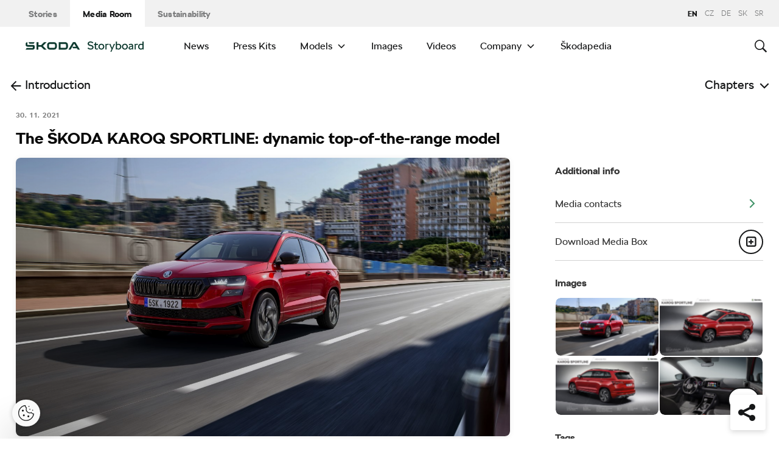

--- FILE ---
content_type: text/html; charset=UTF-8
request_url: https://www.skoda-storyboard.com/en/press-kits/the-new-skoda-karoq-world-premiere-press-kit/the-skoda-karoq-sportline-dynamic-top-of-the-range-model/
body_size: 24162
content:
<!doctype html>
<html lang="en-GB">
    <head>
    <meta charset="UTF-8">
    <meta http-equiv="x-ua-compatible" content="ie=edge">
    <meta name="viewport" content="width=device-width, initial-scale=1">
    <meta name='robots' content='index, follow, max-image-preview:large, max-snippet:-1, max-video-preview:-1' />
	<style>img:is([sizes="auto" i], [sizes^="auto," i]) { contain-intrinsic-size: 3000px 1500px }</style>
	<meta name='legal-entity-id' content='004' />
<script type='text/javascript' src='https://cross.skoda-auto.com/sdrive/endpoint.js?=v3'></script>
<script type='text/javascript' src='https://sdrive.azureedge.net/sdrive/zero-tracking.js'></script>
<link rel="alternate" href="https://www.skoda-storyboard.com/cs/tiskove-mapy/nova-skoda-karoq-svetova-premiera-tiskova-mapa/skoda-karoq-sportline-sportovne-ladeny-vrcholny-model/" hreflang="cs" />
<link rel="alternate" href="https://www.skoda-storyboard.com/sk/press_kit/nova-skoda-karoq-svetova-premiera-tlacova-mapa/skoda-karoq-sportline-sportovo-ladeny-vrcholny-model/" hreflang="sk" />
<link rel="alternate" href="https://www.skoda-storyboard.com/en/press-kits/the-new-skoda-karoq-world-premiere-press-kit/the-skoda-karoq-sportline-dynamic-top-of-the-range-model/" hreflang="en" />
<link rel="alternate" href="https://www.skoda-storyboard.com/de/pressemappe/der-neue-skoda-karoq-weltpremiere-pressemappe/skoda-karoq-sportline-dynamisches-top-modell/" hreflang="de" />
<link rel="alternate" href="https://www.skoda-storyboard.com/sr/press_kit/novi-skoda-karoq-svetska-premijera-press-kit/skoda-karoq-sportline-dinamican-vrhunski-model/" hreflang="sr" />

	<!-- This site is optimized with the Yoast SEO plugin v26.5 - https://yoast.com/wordpress/plugins/seo/ -->
	<title>The ŠKODA KAROQ SPORTLINE: dynamic top-of-the-range model - Škoda Storyboard</title>
	<link rel="canonical" href="https://www.skoda-storyboard.com/en/press-kits/the-new-skoda-karoq-world-premiere-press-kit/the-skoda-karoq-sportline-dynamic-top-of-the-range-model/" />
	<meta property="og:locale" content="en_GB" />
	<meta property="og:locale:alternate" content="cs_CZ" />
	<meta property="og:locale:alternate" content="sk_SK" />
	<meta property="og:locale:alternate" content="de_DE" />
	<meta property="og:locale:alternate" content="sr_RS" />
	<meta property="og:type" content="article" />
	<meta property="og:title" content="The ŠKODA KAROQ SPORTLINE: dynamic top-of-the-range model - Škoda Storyboard" />
	<meta property="og:description" content="› Exclusive to the series with a 2.0 TSI petrol engine and 140 kW (190 PS) › Exterior with distinctive &hellip;" />
	<meta property="og:url" content="https://www.skoda-storyboard.com/en/press-kits/the-new-skoda-karoq-world-premiere-press-kit/the-skoda-karoq-sportline-dynamic-top-of-the-range-model/" />
	<meta property="og:site_name" content="Škoda Storyboard" />
	<meta property="article:modified_time" content="2021-11-30T09:07:53+00:00" />
	<meta property="og:image" content="https://cdn.skoda-storyboard.com/2021/09/48_SKODA_KAROQ_SPORTLINE-1440x960.jpg" />
	<meta property="og:image:width" content="1440" />
	<meta property="og:image:height" content="960" />
	<meta property="og:image:type" content="image/jpeg" />
	<meta name="twitter:card" content="summary_large_image" />
	<script type="application/ld+json" class="yoast-schema-graph">{"@context":"https://schema.org","@graph":[{"@type":"WebPage","@id":"https://www.skoda-storyboard.com/en/press-kits/the-new-skoda-karoq-world-premiere-press-kit/the-skoda-karoq-sportline-dynamic-top-of-the-range-model/","url":"https://www.skoda-storyboard.com/en/press-kits/the-new-skoda-karoq-world-premiere-press-kit/the-skoda-karoq-sportline-dynamic-top-of-the-range-model/","name":"The ŠKODA KAROQ SPORTLINE: dynamic top-of-the-range model - Škoda Storyboard","isPartOf":{"@id":"https://www.skoda-storyboard.com/en/#website"},"primaryImageOfPage":{"@id":"https://www.skoda-storyboard.com/en/press-kits/the-new-skoda-karoq-world-premiere-press-kit/the-skoda-karoq-sportline-dynamic-top-of-the-range-model/#primaryimage"},"image":{"@id":"https://www.skoda-storyboard.com/en/press-kits/the-new-skoda-karoq-world-premiere-press-kit/the-skoda-karoq-sportline-dynamic-top-of-the-range-model/#primaryimage"},"thumbnailUrl":"https://cdn.skoda-storyboard.com/2021/09/48_SKODA_KAROQ_SPORTLINE.jpg","datePublished":"2021-11-30T09:07:31+00:00","dateModified":"2021-11-30T09:07:53+00:00","breadcrumb":{"@id":"https://www.skoda-storyboard.com/en/press-kits/the-new-skoda-karoq-world-premiere-press-kit/the-skoda-karoq-sportline-dynamic-top-of-the-range-model/#breadcrumb"},"inLanguage":"en-GB","potentialAction":[{"@type":"ReadAction","target":["https://www.skoda-storyboard.com/en/press-kits/the-new-skoda-karoq-world-premiere-press-kit/the-skoda-karoq-sportline-dynamic-top-of-the-range-model/"]}]},{"@type":"ImageObject","inLanguage":"en-GB","@id":"https://www.skoda-storyboard.com/en/press-kits/the-new-skoda-karoq-world-premiere-press-kit/the-skoda-karoq-sportline-dynamic-top-of-the-range-model/#primaryimage","url":"https://cdn.skoda-storyboard.com/2021/09/48_SKODA_KAROQ_SPORTLINE.jpg","contentUrl":"https://cdn.skoda-storyboard.com/2021/09/48_SKODA_KAROQ_SPORTLINE.jpg","width":5000,"height":3334},{"@type":"BreadcrumbList","@id":"https://www.skoda-storyboard.com/en/press-kits/the-new-skoda-karoq-world-premiere-press-kit/the-skoda-karoq-sportline-dynamic-top-of-the-range-model/#breadcrumb","itemListElement":[{"@type":"ListItem","position":1,"name":"Home","item":"https://www.skoda-storyboard.com/en/"},{"@type":"ListItem","position":2,"name":"The new ŠKODA KAROQ – World Premiere – Press Kit","item":"https://www.skoda-storyboard.com/en/press-kits/the-new-skoda-karoq-world-premiere-press-kit/"},{"@type":"ListItem","position":3,"name":"The ŠKODA KAROQ SPORTLINE: dynamic top-of-the-range model"}]},{"@type":"WebSite","@id":"https://www.skoda-storyboard.com/en/#website","url":"https://www.skoda-storyboard.com/en/","name":"Škoda Storyboard","description":"","potentialAction":[{"@type":"SearchAction","target":{"@type":"EntryPoint","urlTemplate":"https://www.skoda-storyboard.com/en/?s={search_term_string}"},"query-input":{"@type":"PropertyValueSpecification","valueRequired":true,"valueName":"search_term_string"}}],"inLanguage":"en-GB"}]}</script>
	<!-- / Yoast SEO plugin. -->


<link rel='stylesheet' id='wp-block-library-css' href='https://www.skoda-storyboard.com/wp/wp-includes/css/dist/block-library/style.min.css?ver=6.8.3' type='text/css' media='all' />
<style id='classic-theme-styles-inline-css' type='text/css'>
/*! This file is auto-generated */
.wp-block-button__link{color:#fff;background-color:#32373c;border-radius:9999px;box-shadow:none;text-decoration:none;padding:calc(.667em + 2px) calc(1.333em + 2px);font-size:1.125em}.wp-block-file__button{background:#32373c;color:#fff;text-decoration:none}
</style>
<style id='global-styles-inline-css' type='text/css'>
:root{--wp--preset--aspect-ratio--square: 1;--wp--preset--aspect-ratio--4-3: 4/3;--wp--preset--aspect-ratio--3-4: 3/4;--wp--preset--aspect-ratio--3-2: 3/2;--wp--preset--aspect-ratio--2-3: 2/3;--wp--preset--aspect-ratio--16-9: 16/9;--wp--preset--aspect-ratio--9-16: 9/16;--wp--preset--color--black: #000000;--wp--preset--color--cyan-bluish-gray: #abb8c3;--wp--preset--color--white: #ffffff;--wp--preset--color--pale-pink: #f78da7;--wp--preset--color--vivid-red: #cf2e2e;--wp--preset--color--luminous-vivid-orange: #ff6900;--wp--preset--color--luminous-vivid-amber: #fcb900;--wp--preset--color--light-green-cyan: #7bdcb5;--wp--preset--color--vivid-green-cyan: #00d084;--wp--preset--color--pale-cyan-blue: #8ed1fc;--wp--preset--color--vivid-cyan-blue: #0693e3;--wp--preset--color--vivid-purple: #9b51e0;--wp--preset--gradient--vivid-cyan-blue-to-vivid-purple: linear-gradient(135deg,rgba(6,147,227,1) 0%,rgb(155,81,224) 100%);--wp--preset--gradient--light-green-cyan-to-vivid-green-cyan: linear-gradient(135deg,rgb(122,220,180) 0%,rgb(0,208,130) 100%);--wp--preset--gradient--luminous-vivid-amber-to-luminous-vivid-orange: linear-gradient(135deg,rgba(252,185,0,1) 0%,rgba(255,105,0,1) 100%);--wp--preset--gradient--luminous-vivid-orange-to-vivid-red: linear-gradient(135deg,rgba(255,105,0,1) 0%,rgb(207,46,46) 100%);--wp--preset--gradient--very-light-gray-to-cyan-bluish-gray: linear-gradient(135deg,rgb(238,238,238) 0%,rgb(169,184,195) 100%);--wp--preset--gradient--cool-to-warm-spectrum: linear-gradient(135deg,rgb(74,234,220) 0%,rgb(151,120,209) 20%,rgb(207,42,186) 40%,rgb(238,44,130) 60%,rgb(251,105,98) 80%,rgb(254,248,76) 100%);--wp--preset--gradient--blush-light-purple: linear-gradient(135deg,rgb(255,206,236) 0%,rgb(152,150,240) 100%);--wp--preset--gradient--blush-bordeaux: linear-gradient(135deg,rgb(254,205,165) 0%,rgb(254,45,45) 50%,rgb(107,0,62) 100%);--wp--preset--gradient--luminous-dusk: linear-gradient(135deg,rgb(255,203,112) 0%,rgb(199,81,192) 50%,rgb(65,88,208) 100%);--wp--preset--gradient--pale-ocean: linear-gradient(135deg,rgb(255,245,203) 0%,rgb(182,227,212) 50%,rgb(51,167,181) 100%);--wp--preset--gradient--electric-grass: linear-gradient(135deg,rgb(202,248,128) 0%,rgb(113,206,126) 100%);--wp--preset--gradient--midnight: linear-gradient(135deg,rgb(2,3,129) 0%,rgb(40,116,252) 100%);--wp--preset--font-size--small: 13px;--wp--preset--font-size--medium: 20px;--wp--preset--font-size--large: 36px;--wp--preset--font-size--x-large: 42px;--wp--preset--spacing--20: 0.44rem;--wp--preset--spacing--30: 0.67rem;--wp--preset--spacing--40: 1rem;--wp--preset--spacing--50: 1.5rem;--wp--preset--spacing--60: 2.25rem;--wp--preset--spacing--70: 3.38rem;--wp--preset--spacing--80: 5.06rem;--wp--preset--shadow--natural: 6px 6px 9px rgba(0, 0, 0, 0.2);--wp--preset--shadow--deep: 12px 12px 50px rgba(0, 0, 0, 0.4);--wp--preset--shadow--sharp: 6px 6px 0px rgba(0, 0, 0, 0.2);--wp--preset--shadow--outlined: 6px 6px 0px -3px rgba(255, 255, 255, 1), 6px 6px rgba(0, 0, 0, 1);--wp--preset--shadow--crisp: 6px 6px 0px rgba(0, 0, 0, 1);}:where(.is-layout-flex){gap: 0.5em;}:where(.is-layout-grid){gap: 0.5em;}body .is-layout-flex{display: flex;}.is-layout-flex{flex-wrap: wrap;align-items: center;}.is-layout-flex > :is(*, div){margin: 0;}body .is-layout-grid{display: grid;}.is-layout-grid > :is(*, div){margin: 0;}:where(.wp-block-columns.is-layout-flex){gap: 2em;}:where(.wp-block-columns.is-layout-grid){gap: 2em;}:where(.wp-block-post-template.is-layout-flex){gap: 1.25em;}:where(.wp-block-post-template.is-layout-grid){gap: 1.25em;}.has-black-color{color: var(--wp--preset--color--black) !important;}.has-cyan-bluish-gray-color{color: var(--wp--preset--color--cyan-bluish-gray) !important;}.has-white-color{color: var(--wp--preset--color--white) !important;}.has-pale-pink-color{color: var(--wp--preset--color--pale-pink) !important;}.has-vivid-red-color{color: var(--wp--preset--color--vivid-red) !important;}.has-luminous-vivid-orange-color{color: var(--wp--preset--color--luminous-vivid-orange) !important;}.has-luminous-vivid-amber-color{color: var(--wp--preset--color--luminous-vivid-amber) !important;}.has-light-green-cyan-color{color: var(--wp--preset--color--light-green-cyan) !important;}.has-vivid-green-cyan-color{color: var(--wp--preset--color--vivid-green-cyan) !important;}.has-pale-cyan-blue-color{color: var(--wp--preset--color--pale-cyan-blue) !important;}.has-vivid-cyan-blue-color{color: var(--wp--preset--color--vivid-cyan-blue) !important;}.has-vivid-purple-color{color: var(--wp--preset--color--vivid-purple) !important;}.has-black-background-color{background-color: var(--wp--preset--color--black) !important;}.has-cyan-bluish-gray-background-color{background-color: var(--wp--preset--color--cyan-bluish-gray) !important;}.has-white-background-color{background-color: var(--wp--preset--color--white) !important;}.has-pale-pink-background-color{background-color: var(--wp--preset--color--pale-pink) !important;}.has-vivid-red-background-color{background-color: var(--wp--preset--color--vivid-red) !important;}.has-luminous-vivid-orange-background-color{background-color: var(--wp--preset--color--luminous-vivid-orange) !important;}.has-luminous-vivid-amber-background-color{background-color: var(--wp--preset--color--luminous-vivid-amber) !important;}.has-light-green-cyan-background-color{background-color: var(--wp--preset--color--light-green-cyan) !important;}.has-vivid-green-cyan-background-color{background-color: var(--wp--preset--color--vivid-green-cyan) !important;}.has-pale-cyan-blue-background-color{background-color: var(--wp--preset--color--pale-cyan-blue) !important;}.has-vivid-cyan-blue-background-color{background-color: var(--wp--preset--color--vivid-cyan-blue) !important;}.has-vivid-purple-background-color{background-color: var(--wp--preset--color--vivid-purple) !important;}.has-black-border-color{border-color: var(--wp--preset--color--black) !important;}.has-cyan-bluish-gray-border-color{border-color: var(--wp--preset--color--cyan-bluish-gray) !important;}.has-white-border-color{border-color: var(--wp--preset--color--white) !important;}.has-pale-pink-border-color{border-color: var(--wp--preset--color--pale-pink) !important;}.has-vivid-red-border-color{border-color: var(--wp--preset--color--vivid-red) !important;}.has-luminous-vivid-orange-border-color{border-color: var(--wp--preset--color--luminous-vivid-orange) !important;}.has-luminous-vivid-amber-border-color{border-color: var(--wp--preset--color--luminous-vivid-amber) !important;}.has-light-green-cyan-border-color{border-color: var(--wp--preset--color--light-green-cyan) !important;}.has-vivid-green-cyan-border-color{border-color: var(--wp--preset--color--vivid-green-cyan) !important;}.has-pale-cyan-blue-border-color{border-color: var(--wp--preset--color--pale-cyan-blue) !important;}.has-vivid-cyan-blue-border-color{border-color: var(--wp--preset--color--vivid-cyan-blue) !important;}.has-vivid-purple-border-color{border-color: var(--wp--preset--color--vivid-purple) !important;}.has-vivid-cyan-blue-to-vivid-purple-gradient-background{background: var(--wp--preset--gradient--vivid-cyan-blue-to-vivid-purple) !important;}.has-light-green-cyan-to-vivid-green-cyan-gradient-background{background: var(--wp--preset--gradient--light-green-cyan-to-vivid-green-cyan) !important;}.has-luminous-vivid-amber-to-luminous-vivid-orange-gradient-background{background: var(--wp--preset--gradient--luminous-vivid-amber-to-luminous-vivid-orange) !important;}.has-luminous-vivid-orange-to-vivid-red-gradient-background{background: var(--wp--preset--gradient--luminous-vivid-orange-to-vivid-red) !important;}.has-very-light-gray-to-cyan-bluish-gray-gradient-background{background: var(--wp--preset--gradient--very-light-gray-to-cyan-bluish-gray) !important;}.has-cool-to-warm-spectrum-gradient-background{background: var(--wp--preset--gradient--cool-to-warm-spectrum) !important;}.has-blush-light-purple-gradient-background{background: var(--wp--preset--gradient--blush-light-purple) !important;}.has-blush-bordeaux-gradient-background{background: var(--wp--preset--gradient--blush-bordeaux) !important;}.has-luminous-dusk-gradient-background{background: var(--wp--preset--gradient--luminous-dusk) !important;}.has-pale-ocean-gradient-background{background: var(--wp--preset--gradient--pale-ocean) !important;}.has-electric-grass-gradient-background{background: var(--wp--preset--gradient--electric-grass) !important;}.has-midnight-gradient-background{background: var(--wp--preset--gradient--midnight) !important;}.has-small-font-size{font-size: var(--wp--preset--font-size--small) !important;}.has-medium-font-size{font-size: var(--wp--preset--font-size--medium) !important;}.has-large-font-size{font-size: var(--wp--preset--font-size--large) !important;}.has-x-large-font-size{font-size: var(--wp--preset--font-size--x-large) !important;}
:where(.wp-block-post-template.is-layout-flex){gap: 1.25em;}:where(.wp-block-post-template.is-layout-grid){gap: 1.25em;}
:where(.wp-block-columns.is-layout-flex){gap: 2em;}:where(.wp-block-columns.is-layout-grid){gap: 2em;}
:root :where(.wp-block-pullquote){font-size: 1.5em;line-height: 1.6;}
</style>
<link rel='stylesheet' id='siteorigin-panels-front-css' href='https://www.skoda-storyboard.com/app/mu-plugins/siteorigin-panels/css/front-flex.min.css?ver=2.29.22' type='text/css' media='all' />
<link rel='stylesheet' id='skodastoryboard/print-css' href='https://cdn.skoda-storyboard.com/dist/26.1.4/skoda-bnr-web/dist/styles/print-0c5f5be34d.css' type='text/css' media='only print' />
<link rel='stylesheet' id='skodastoryboard/media-room-css' href='https://cdn.skoda-storyboard.com/dist/26.1.4/skoda-bnr-web/dist/styles/media-room-515d2d102b.css?ver=1.0' type='text/css' media='all' />
<link rel='stylesheet' id='lite-css-css' href='https://cdn.skoda-storyboard.com/dist/26.1.4/skoda-bnr-web/dist/styles/lite-a29e15a27f.css?ver=6.8.3' type='text/css' media='all' />
<link rel='stylesheet' id='ys_wp_plugin_skoda_banner_assets_publicassets_public_css-css' href='https://www.skoda-storyboard.com/app/mu-plugins/skoda-banner/assets/dist/792cbf343d6c8bcd69ab.css?ver=6.8.3' type='text/css' media='all' />
<script type="text/javascript" id="ys_wp_plugin_skoda_analytics_assets_publicassets_js-js-extra">
/* <![CDATA[ */
var ys_wp_plugin_skoda_analytics_assets_publicassets_js = {"debug":"","page":{"id":235169,"name":"The \u0160KODA KAROQ SPORTLINE: dynamic top-of-the-range model - \u0160koda Storyboard","language":"en-com","type":"Press Kits","section":"Media Room","labels":{"categories":["Press kits"],"subcategories":["Models>Karoq"]}},"importerBid":"004"};
/* ]]> */
</script>
<script type="text/javascript" src="https://www.skoda-storyboard.com/app/mu-plugins/skoda-analytics/assets/dist/94ba0d271c87e943b9ff.js?ver=6.8.3" id="ys_wp_plugin_skoda_analytics_assets_publicassets_js-js"></script>
<script type="text/javascript" id="jquery-core-js-extra">
/* <![CDATA[ */
var mailguide = {"rest":{"create":"https:\/\/www.skoda-storyboard.com\/wp-json\/newsletter\/v1\/subscriber\/create","save":"https:\/\/www.skoda-storyboard.com\/wp-json\/newsletter\/v1\/subscription\/save","extend":"https:\/\/www.skoda-storyboard.com\/wp-json\/newsletter\/v1\/subscription\/extend","login":"https:\/\/www.skoda-storyboard.com\/wp-json\/newsletter\/v1\/subscriber\/login","logout":"https:\/\/www.skoda-storyboard.com\/wp-json\/newsletter\/v1\/subscriber\/logout"}};
var mediaroom = {"video_not_available":"The play functionality is not available for this video. Please download the video to play it."};
var ys = {"admin_url":"https:\/\/www.skoda-storyboard.com\/wp\/wp-admin\/admin.php","ajax_url":"https:\/\/www.skoda-storyboard.com\/wp\/wp-admin\/admin-ajax.php","site_path":"","current_lang":{"locale":"en_GB","slug":"en"},"skoda-embed-share":{"close":"Close","copy":"Copy"},"skoda_banner_tag":{"tags":[],"api":{"banners":"https:\/\/www.skoda-storyboard.com\/wp-json\/skoda-banners\/v1\/list\/en"},"lang":"en"},"skodaBanner":{"debug":false,"delayBetweenLightbox":600,"disabled":false,"popupClass":"sa-bnr-over","positionClass":"sa-bnr-position","sidebarClass":"sa-bnr-side","widgetClass":"sa-bnr-widget","pageTag":[],"siteId":1,"triggerExpiration":30,"wrapperClass":"sa-bnr-wrapper","pageOverride":{"popupBanners":[],"positionalBanners":[],"sidebarBanners":[]}},"media_cart_download_dialog":{"heading":"Preparing a package might take several minutes.","checkbox":"Notify me by email when the package is ready.","placeholder":"Your email address","btn_proceed":"Start","btn_download_latest":"Download latest","btn_close":"Close","error_empty":"Please fill out the email address field","error_invalid":"The given email address is invalid"},"media_cart_cookie_name":"skoda_media_cart_items_en","media_cart_history_cookie_name":"skoda_media_cart_history_en","media_cart_has_history_url":"https:\/\/www.skoda-storyboard.com\/wp-json\/media-cart\/v1\/history","media_cart_actions_fetch_url":"https:\/\/www.skoda-storyboard.com\/wp-json\/media-cart\/v1\/actions","skodapedia_api":{"rest_url":"https:\/\/www.skoda-storyboard.com\/wp-json\/skodapedia\/v1\/term","archive_url":"https:\/\/www.skoda-storyboard.com\/en\/skodapedia\/","filter_context":"f"},"skodapedia_translations":{"term_teaser_button":"Read More"},"speeches_api":{"rest_url":"https:\/\/www.skoda-storyboard.com\/wp-json\/speeches\/v1\/speech","error_msg":"No data found"},"post_types":{"post":{"label":"Stories"},"page":{"label":"Pages"},"attachment":{"label":"Media"},"skodapedia":{"label":"\u0160kodapedia"},"press_release":{"label":"News"},"skoda-banner":{"label":"\u0160koda Banners"},"press_kit":{"label":"Press Kits"},"skoda_series":{"label":"Series"},"skoda_model":{"label":"Models"}},"text_back":"Back","text_search_for":"Search for \"%s\"","copied_to_clipboard":"Copied to clipboard"};
/* ]]> */
</script>
<script type="text/javascript" src="https://www.skoda-storyboard.com/wp/wp-includes/js/jquery/jquery.min.js?ver=3.7.1" id="jquery-core-js"></script>
<script type="text/javascript" src="https://www.skoda-storyboard.com/wp/wp-includes/js/jquery/jquery-migrate.min.js?ver=3.4.1" id="jquery-migrate-js"></script>
<script type="text/javascript" id="ys_ajax_loader-js-extra">
/* <![CDATA[ */
var ys_ajax_loader = {"nonce":"388e4753d3"};
/* ]]> */
</script>
<script type="text/javascript" src="https://www.skoda-storyboard.com/app/mu-plugins/ys-ajax-loader/js/module.min.js?ver=6.8.3" id="ys_ajax_loader-js"></script>
<script type="text/javascript" id="ys-wp-data-store-js-extra">
/* <![CDATA[ */
var dataStore = {"storageCookieName":"b3740f9bcbfc72e2347042b58109669f","permissionsEndpoint":"https:\/\/www.skoda-storyboard.com\/wp-json\/data-store\/v1\/permission","permissions":{"prefs":{"id":"9a63f1cb0aa0eb433079a6d7357ebc13","status":true,"version":1},"analyze":{"id":"9d6d8d1cca400cfbdab9adf46c7915a5","status":false,"version":1},"social":{"id":"e131b00c133e4cfa2e430c912f957f37","status":false,"version":1},"internal":{"id":"73eb13aa0341ec2a2c85f7f4c6d25392","status":true,"version":1}},"gtm":"GTM-M5GMBWF","hotjar":null,"hideManually":"","loadAnalyticsImmediately":"1"};
/* ]]> */
</script>
<script type="text/javascript" src="https://www.skoda-storyboard.com/app/mu-plugins/data-store/js/dist/783a0f305479b16382a5.js?ver=6.8.3" id="ys-wp-data-store-js"></script>
<script type="text/javascript" src="https://www.skoda-storyboard.com/app/mu-plugins/polylang-proxy-cache/assets/dist/3e93296fd6555aa31ca3.js?ver=6.8.3" id="ys_wp_plugin_polylang_proxycache_publicassets_public_js-js"></script>
<style media="all" id="siteorigin-panels-layouts-head">/* Layout 235169 */ #pgc-235169-0-0 , #pgc-235169-2-0 , #pgc-235169-3-0 , #pgc-235169-4-0 { width:100% } #pg-235169-0 , #pg-235169-1 , #pg-235169-2 , #pg-235169-3 , #pg-235169-4 , #pg-235169-5 , #pl-235169 .so-panel , #pl-235169 .so-panel:last-of-type { margin-bottom:0px } #pgc-235169-1-0 , #pgc-235169-1-1 , #pgc-235169-5-0 , #pgc-235169-5-1 , #pgc-235169-6-0 , #pgc-235169-6-1 { width:50% } #pg-235169-0.panel-has-style > .panel-row-style, #pg-235169-0.panel-no-style { -webkit-align-items:flex-start;align-items:flex-start } @media (max-width:780px){ #pg-235169-0.panel-no-style, #pg-235169-0.panel-has-style > .panel-row-style, #pg-235169-0 , #pg-235169-1.panel-no-style, #pg-235169-1.panel-has-style > .panel-row-style, #pg-235169-1 , #pg-235169-2.panel-no-style, #pg-235169-2.panel-has-style > .panel-row-style, #pg-235169-2 , #pg-235169-3.panel-no-style, #pg-235169-3.panel-has-style > .panel-row-style, #pg-235169-3 , #pg-235169-4.panel-no-style, #pg-235169-4.panel-has-style > .panel-row-style, #pg-235169-4 , #pg-235169-5.panel-no-style, #pg-235169-5.panel-has-style > .panel-row-style, #pg-235169-5 , #pg-235169-6.panel-no-style, #pg-235169-6.panel-has-style > .panel-row-style, #pg-235169-6 { -webkit-flex-direction:column;-ms-flex-direction:column;flex-direction:column } #pg-235169-0 > .panel-grid-cell , #pg-235169-0 > .panel-row-style > .panel-grid-cell , #pg-235169-1 > .panel-grid-cell , #pg-235169-1 > .panel-row-style > .panel-grid-cell , #pg-235169-2 > .panel-grid-cell , #pg-235169-2 > .panel-row-style > .panel-grid-cell , #pg-235169-3 > .panel-grid-cell , #pg-235169-3 > .panel-row-style > .panel-grid-cell , #pg-235169-4 > .panel-grid-cell , #pg-235169-4 > .panel-row-style > .panel-grid-cell , #pg-235169-5 > .panel-grid-cell , #pg-235169-5 > .panel-row-style > .panel-grid-cell , #pg-235169-6 > .panel-grid-cell , #pg-235169-6 > .panel-row-style > .panel-grid-cell { width:100%;margin-right:0 } #pgc-235169-1-0 , #pgc-235169-5-0 , #pgc-235169-6-0 , #pl-235169 .panel-grid .panel-grid-cell-mobile-last { margin-bottom:0px } #pl-235169 .panel-grid-cell { padding:0 } #pl-235169 .panel-grid .panel-grid-cell-empty { display:none }  } </style><link rel="icon" href="https://cdn.skoda-storyboard.com/2023/01/Skoda_Picturemark_RGB_Electric_Green-small_6e902719-150x150.png" sizes="32x32" />
<link rel="icon" href="https://cdn.skoda-storyboard.com/2023/01/Skoda_Picturemark_RGB_Electric_Green-small_6e902719.png" sizes="192x192" />
<link rel="apple-touch-icon" href="https://cdn.skoda-storyboard.com/2023/01/Skoda_Picturemark_RGB_Electric_Green-small_6e902719.png" />
<meta name="msapplication-TileImage" content="https://cdn.skoda-storyboard.com/2023/01/Skoda_Picturemark_RGB_Electric_Green-small_6e902719.png" />
		<style type="text/css" id="wp-custom-css">
			@media (min-width: 1080px) {
    .header .topnav .menu {
        padding-right: 3rem;
    }
}

img:is([sizes="auto" i], [sizes^="auto," i]) {
    contain-intrinsic-size: initial !important;
}

.search-results-item:has( .type-attachment .entry-title > a[href=""] ) {
    display: none;
}

.search-filter li:has([value*="citigoe"]) {
	display: none;
}

html[lang="en-GB"] .filter-labels span[data-filter-name="motorsport"] {
    display: none;
}

html[lang="en-GB"] .filter-labels span[data-filter-name="equipment"] {
    display: none;
}

html[lang="cs-CZ"] .filter-labels span[data-filter-name="motorsport"] {
    display: none;
}

html[lang="cs-CZ"] .filter-labels span[data-filter-name="equipment"] {
    display: none;
}		</style>
		    <link rel="apple-touch-icon" sizes="180x180" href="https://www.skoda-storyboard.com/app/themes/skoda-bnr-web/favicons/apple-touch-icon.png?v=1">
<link rel="shortcut icon" href="https://www.skoda-storyboard.com/app/themes/skoda-bnr-web/favicons/favicon.ico?v=1">
<link rel="icon" type="image/png" href="https://www.skoda-storyboard.com/app/themes/skoda-bnr-web/favicons/favicon-16x16.png?v=1" sizes="16x16">
<link rel="icon" type="image/png" href="https://www.skoda-storyboard.com/app/themes/skoda-bnr-web/favicons/favicon-32x32.png?v=1" sizes="32x32">
<link rel="icon" type="image/png" href="https://www.skoda-storyboard.com/app/themes/skoda-bnr-web/favicons/android-chrome-192x192.png?v=1" sizes="192x192">
<link rel="icon" type="image/png" href="https://www.skoda-storyboard.com/app/themes/skoda-bnr-web/favicons/android-chrome-512x512.png?v=1" sizes="512x512">
<link rel="manifest" href="https://www.skoda-storyboard.com/app/themes/skoda-bnr-web/favicons/manifest.json?v=1">
<link rel="icon" type="image/x-icon" href="https://www.skoda-storyboard.com/app/themes/skoda-bnr-web/favicons/favicon.ico?v=1">
<meta name="apple-mobile-web-app-title" content="ŠKODA Storyboard">
<meta name="application-name" content="ŠKODA Storyboard">
<meta name="msapplication-TileColor" content="#0e3a2f">
<meta name="msapplication-TileImage" content="https://www.skoda-storyboard.com/app/themes/skoda-bnr-web/favicons/mstile-144x144.png?v=1">
<meta name="msapplication-config" content="https://www.skoda-storyboard.com/app/themes/skoda-bnr-web/favicons/browserconfig.xml?v=1">
<meta name="theme-color" content="#0e3a2f">
            <script type="text/javascript">window.pll_active_lang = 'en';</script>
    </head>
    <body class="wp-singular press_kit-template-default single single-press_kit postid-235169 wp-theme-skoda-bnr-web siteorigin-panels siteorigin-panels-before-js media-room lang-en the-skoda-karoq-sportline-dynamic-top-of-the-range-model">
                <div class="skoda-anniversary-background"></div>    <script>
        (function (doc) {
          var scripts = doc.getElementsByTagName('script');
          var script = scripts[scripts.length - 1];
          var xhr = new XMLHttpRequest();
          xhr.onload = function () {
            var div = doc.createElement('div');
            div.innerHTML = this.responseText;
            div.style.height = '0';
            div.style.width = '0';
            div.style.absolute = 'absolute';
            div.style.visibility = 'hidden';
            script.parentNode.insertBefore(div, script)
          };
          xhr.open('get', 'https://cdn.skoda-storyboard.com/dist/26.1.4/skoda-bnr-web/dist/images/icons/svgstore-576ec033b5.svg', true);
          xhr.send();
        })(document);
    </script>
    
<header class="header">
    <div class="topbar">
        <div class="container">
            <ul class="section-nav">
                <li><a href="https://www.skoda-storyboard.com/en/">Stories</a></li>
                <li class="active"><a href="https://www.skoda-storyboard.com/en/media-room/">Media Room</a></li>
                <li><a href="https://www.skoda-storyboard.com/en/sustainability/">Sustainability</a></li>            </ul>
            <div class="right-section">
                                <div class="lang-links">
                <span>en</span>
                        <a href="https://www.skoda-storyboard.com/cs/tiskove-mapy/nova-skoda-karoq-svetova-premiera-tiskova-mapa/skoda-karoq-sportline-sportovne-ladeny-vrcholny-model/">CZ</a>
                        <a href="https://www.skoda-media.de/" target="_blank">de</a>
                        <a href="https://www.skoda-storyboard.com/sk/press_kit/nova-skoda-karoq-svetova-premiera-tlacova-mapa/skoda-karoq-sportline-sportovo-ladeny-vrcholny-model/">sk</a>
                        <a href="https://www.skoda-storyboard.com/sr/press_kit/novi-skoda-karoq-svetska-premijera-press-kit/skoda-karoq-sportline-dinamican-vrhunski-model/">sr</a>
            </div>
            </div>
        </div>
    </div>
    <div class="container">
        <div class="brand">
            <a class="logo" href="https://www.skoda-storyboard.com/en/media-room/" title="Media Room">
                <svg xmlns="http://www.w3.org/2000/svg" viewBox="0 0 255.19 23.1"><g fill="#0e3a2f"><path d="M106.93 1.69h-4.57l-9.69 16.56h4.58z"/><path d="M103.11 1.69l4.64-.05h-.92l.94.05 9.68 16.56h-4.69z"/><path d="M111.01 11.94h-10.18l2 3.46h8.78z"/><path d="M85.88 1.69H71.71v16.53h14.13a5.8 5.8 0 005.74-5.79V8.2c0-5.32-4.06-6.51-5.7-6.51zm1.74 10.66a2 2 0 01-.56 1.35 1.92 1.92 0 01-1.33.6h-10V5.74h9.84a2 2 0 012 2.07zM65.84 3.46a5.85 5.85 0 00-4.14-1.73h-9.31a5.84 5.84 0 00-4.18 1.74 6 6 0 00-1.72 4.21v4.67a6 6 0 001.72 4.16 5.8 5.8 0 004.14 1.74h9.31a5.78 5.78 0 004.14-1.74 6 6 0 001.76-4.16V7.68a6.13 6.13 0 00-.45-2.28 5.83 5.83 0 00-1.27-1.94zm-2.24 8.89a1.92 1.92 0 01-.56 1.36 1.87 1.87 0 01-1.35.57h-9.3a1.86 1.86 0 01-1.34-.57 1.92 1.92 0 01-.56-1.36V7.68a2.07 2.07 0 01.14-.74 1.93 1.93 0 01.42-.63 2 2 0 01.61-.42 2.06 2.06 0 01.73-.14h9.31a2 2 0 01.73.14 2.19 2.19 0 01.62.42 1.76 1.76 0 01.41.63 1.88 1.88 0 01.15.74v4.67zM27.71 8.02h6l6.21-6.29h5.55l-8.17 8.29 8.06 8.18h-5.59l-6.1-6.18h-6v6.18h-4.08V1.73h4.12z" fill-rule="evenodd"/><path d="M8.34 5.24h9l2.17-3.51H6.21z"/><path d="M19.29 9.48a3.11 3.11 0 00-.65-.84 3.55 3.55 0 00-2.43-.81H3.88v-6.1h-.12a3.91 3.91 0 00-2.4.88A3.39 3.39 0 00.11 5.35v2.79c0 1.5 1.38 3.61 4.46 3.61h11v2a.83.83 0 01-.85.8H2.26L0 18.25h16c1.53 0 3.52-1.38 3.52-3.16v-4.64a2.86 2.86 0 00-.23-.97z"/></g><path d="M136.55 17.35a7.28 7.28 0 01-2.84-2.35l2.18-1.38a4.9 4.9 0 001.94 1.6 6.34 6.34 0 002.81.6 4.38 4.38 0 002.71-.69 2.27 2.27 0 00.89-1.91 2.16 2.16 0 00-.8-1.75 6.41 6.41 0 00-2.5-1.05l-1.7-.4a8.44 8.44 0 01-3.61-1.71A4.09 4.09 0 01134.21 5a4.55 4.55 0 01.76-2.59 5.11 5.11 0 012.15-1.77 7.51 7.51 0 013.19-.64 8.75 8.75 0 013.59.75 6.13 6.13 0 012.61 2.08l-2.17 1.37a4.35 4.35 0 00-1.75-1.32 5.69 5.69 0 00-2.28-.48 4.07 4.07 0 00-2.51.68 2.18 2.18 0 00-.89 1.82 1.92 1.92 0 001 1.7 9.49 9.49 0 002.94 1.1l1.7.4a6.38 6.38 0 013.28 1.76 4.64 4.64 0 011.12 3.24 4.61 4.61 0 01-.8 2.68 5.21 5.21 0 01-2.26 1.78 8.22 8.22 0 01-3.34.64 9.11 9.11 0 01-4-.85zm20.39-.32a4.36 4.36 0 01-3 1.17 4.56 4.56 0 01-2.25-.52 3.71 3.71 0 01-1.48-1.33 3.52 3.52 0 01-.5-1.8v-6.9h-1.8v-2.1h2v-2.6l2.2-1.4h.1v4h4.5v2.1h-4.5v6.7a1.57 1.57 0 00.53 1.24 1.84 1.84 0 001.27.46 2.7 2.7 0 001.78-.7zm3.61.32a6 6 0 01-2.28-2.34 7 7 0 010-6.62 6.1 6.1 0 012.28-2.34 6.87 6.87 0 016.62 0 6 6 0 012.26 2.3 7.23 7.23 0 010 6.65 6 6 0 01-2.22 2.35 6.87 6.87 0 01-6.62 0zm5.24-2a3.69 3.69 0 001.36-1.51 4.59 4.59 0 00.49-2.14 4.65 4.65 0 00-.49-2.14 3.75 3.75 0 00-1.36-1.51 3.73 3.73 0 00-3.9 0 3.75 3.75 0 00-1.36 1.51 4.65 4.65 0 00-.49 2.14 4.59 4.59 0 00.49 2.14 3.69 3.69 0 001.36 1.51 3.73 3.73 0 003.9 0zm13.29-9.91a2.2 2.2 0 011 .59l-1 1.77a2.56 2.56 0 00-.65-.3 3.37 3.37 0 00-.83-.1 2.71 2.71 0 00-2.5 1.4v9.1h-2.5V5.5h1.8l.53 1.13a3.23 3.23 0 012.77-1.43 4.18 4.18 0 011.38.24zm11.76.06h2.6l-7.8 17.6h-2.3l2.6-5.85-5.2-11.75h2.6l3.8 9zm13.23.56a5.87 5.87 0 012.14 2.35 7.23 7.23 0 01.75 3.29 7.35 7.35 0 01-.72 3.26 5.7 5.7 0 01-2.16 2.39 6.25 6.25 0 01-3.34.87 4.82 4.82 0 01-3.35-1.32l-.55 1h-1.8V.35h2.5v6.4a3.67 3.67 0 011.41-1.11 4.81 4.81 0 012-.39 5.82 5.82 0 013.12.81zm-1.57 9.35a3.44 3.44 0 001.34-1.43 4.89 4.89 0 00.5-2.28 4.72 4.72 0 00-.5-2.22 3.61 3.61 0 00-1.37-1.47 3.79 3.79 0 00-1.93-.51 3.85 3.85 0 00-3 1.3v5.8a3.79 3.79 0 003.1 1.3 3.59 3.59 0 001.86-.49zm8.95 1.94a6 6 0 01-2.24-2.34 7 7 0 010-6.66 6.1 6.1 0 012.28-2.34 6.87 6.87 0 016.62 0 6 6 0 012.22 2.34 7.23 7.23 0 010 6.65 6 6 0 01-2.26 2.35 6.87 6.87 0 01-6.62 0zm5.24-2a3.69 3.69 0 001.36-1.51 4.59 4.59 0 00.49-2.14 4.65 4.65 0 00-.49-2.14 3.75 3.75 0 00-1.36-1.51 3.73 3.73 0 00-3.9 0 3.75 3.75 0 00-1.36 1.51 4.65 4.65 0 00-.49 2.14 4.59 4.59 0 00.49 2.14 3.69 3.69 0 001.36 1.51 3.73 3.73 0 003.9 0zm13.86-9.54a3.73 3.73 0 011.59 1.63 5.07 5.07 0 01.5 2.26v8.2h-1.7l-.73-1.37a4.42 4.42 0 01-1.65 1.23 4.92 4.92 0 01-2 .44 4.83 4.83 0 01-2-.42 3.33 3.33 0 01-1.43-1.27 3.67 3.67 0 01-.53-2 3.43 3.43 0 011.38-2.75 8.58 8.58 0 014.12-1.55l2.1-.32v-.08a2.34 2.34 0 00-.64-1.77 2.68 2.68 0 00-2-.63 4.42 4.42 0 00-3 1.2l-1.73-1.17a5.54 5.54 0 012.25-1.69 7.07 7.07 0 012.7-.54 5.76 5.76 0 012.77.6zm-1.9 9.8a4.73 4.73 0 001.49-1v-2.76l-1.5.25a11.46 11.46 0 00-2 .48 2.9 2.9 0 00-1.18.73 1.76 1.76 0 00-.41 1.19 1.35 1.35 0 00.49 1.06 1.84 1.84 0 001.31.44 4.33 4.33 0 001.8-.39zm13.56-10.17a2.2 2.2 0 011 .59l-1 1.77a2.56 2.56 0 00-.65-.3 3.37 3.37 0 00-.83-.1 2.71 2.71 0 00-2.5 1.4v9.1h-2.5V5.5h1.8l.53 1.13a3.23 3.23 0 012.77-1.43 4.18 4.18 0 011.38.24zm13-5.09v17.6h-1.8l-.65-1.22a3.61 3.61 0 01-1.45 1.12 4.83 4.83 0 01-2 .4 5.76 5.76 0 01-3.1-.9 5.83 5.83 0 01-2.13-2.35 7.53 7.53 0 010-6.55 5.72 5.72 0 012.13-2.37 6.28 6.28 0 013.36-.88 4.85 4.85 0 011.65.28 5 5 0 011.45.77V.35zm-2.5 14.3v-6a4.05 4.05 0 00-3-1.08 3.75 3.75 0 00-1.89.49 3.56 3.56 0 00-1.38 1.44 4.62 4.62 0 00-.53 2.27 4.79 4.79 0 00.5 2.23 3.54 3.54 0 001.36 1.35 3.73 3.73 0 001.92.51 3.81 3.81 0 003-1.26z" fill="#0e3a2f"/></svg>
            </a>
                    </div>
        <nav class="topnav">
            <ul id="primary_top_menu" class="menu"><li id="menu-item-83069" class="menu-item menu-item-type-post_type menu-item-object-page menu-item-83069"><a href="https://www.skoda-storyboard.com/en/news/">News</a></li>
<li id="menu-item-83068" class="menu-item menu-item-type-post_type menu-item-object-page menu-item-83068"><a href="https://www.skoda-storyboard.com/en/press-kits/">Press Kits</a></li>
<li id="menu-item-83071" class="menu-item menu-item-type-custom menu-item-object-custom menu-item-has-children menu-item-83071"><a href="#">Models</a>
<ul class="sub-menu">
	<li id="menu-item-214065" class="menu-item menu-item-type-post_type menu-item-object-skoda_model menu-item-214065"><a href="https://www.skoda-storyboard.com/en/skoda-model/new-fabia/">Fabia</a></li>
	<li id="menu-item-106608" class="menu-item menu-item-type-post_type menu-item-object-skoda_model menu-item-106608"><a href="https://www.skoda-storyboard.com/en/skoda-model/scala/">Scala</a></li>
	<li id="menu-item-361423" class="menu-item menu-item-type-post_type menu-item-object-skoda_model menu-item-361423"><a href="https://www.skoda-storyboard.com/en/skoda-model/octavia/">Octavia</a></li>
	<li id="menu-item-350851" class="menu-item menu-item-type-post_type menu-item-object-skoda_model menu-item-350851"><a href="https://www.skoda-storyboard.com/en/skoda-model/new-superb/">Superb</a></li>
	<li id="menu-item-110987" class="menu-item menu-item-type-post_type menu-item-object-skoda_model menu-item-110987"><a href="https://www.skoda-storyboard.com/en/skoda-model/kamiq/">Kamiq</a></li>
	<li id="menu-item-83083" class="menu-item menu-item-type-post_type menu-item-object-skoda_model menu-item-83083"><a href="https://www.skoda-storyboard.com/en/skoda-model/karoq-6/">Karoq</a></li>
	<li id="menu-item-344071" class="menu-item menu-item-type-post_type menu-item-object-skoda_model menu-item-344071"><a href="https://www.skoda-storyboard.com/en/skoda-model/new-kodiaq/">Kodiaq</a></li>
	<li id="menu-item-387222" class="menu-item menu-item-type-post_type menu-item-object-skoda_model menu-item-387222"><a href="https://www.skoda-storyboard.com/en/skoda-model/elroq/">Elroq</a></li>
	<li id="menu-item-172761" class="menu-item menu-item-type-post_type menu-item-object-skoda_model menu-item-172761"><a href="https://www.skoda-storyboard.com/en/skoda-model/enyaq-iv-2/">Enyaq</a></li>
</ul>
</li>
<li id="menu-item-83067" class="menu-item menu-item-type-post_type menu-item-object-page menu-item-83067"><a href="https://www.skoda-storyboard.com/en/images/">Images</a></li>
<li id="menu-item-83066" class="menu-item menu-item-type-post_type menu-item-object-page menu-item-83066"><a href="https://www.skoda-storyboard.com/en/videos/">Videos</a></li>
<li id="menu-item-83092" class="menu-item menu-item-type-custom menu-item-object-custom menu-item-has-children menu-item-83092"><a href="#">Company</a>
<ul class="sub-menu">
	<li id="menu-item-83094" class="menu-item menu-item-type-post_type menu-item-object-page menu-item-83094"><a href="https://www.skoda-storyboard.com/en/board-of-management/">Board of Management</a></li>
	<li id="menu-item-83096" class="menu-item menu-item-type-post_type menu-item-object-page menu-item-83096"><a href="https://www.skoda-storyboard.com/en/annual-reports/">Annual Reports</a></li>
	<li id="menu-item-361877" class="menu-item menu-item-type-post_type menu-item-object-page menu-item-361877"><a href="https://www.skoda-storyboard.com/en/brand-group-core-bgc/">Brand Group CORE (BGC)</a></li>
	<li id="menu-item-249822" class="ext-link menu-item menu-item-type-custom menu-item-object-custom menu-item-249822"><a target="_blank" href="https://simplycleverpodcast2.buzzsprout.com/">#ExploreSkoda podcast</a></li>
	<li id="menu-item-83097" class="ext-link menu-item menu-item-type-custom menu-item-object-custom menu-item-83097"><a target="_blank" href="https://www.skoda-motorsport.com/">Škoda Motorsport</a></li>
	<li id="menu-item-327018" class="menu-item menu-item-type-post_type menu-item-object-page menu-item-327018"><a href="https://www.skoda-storyboard.com/en/company-logo/">Company Logo</a></li>
	<li id="menu-item-83332" class="menu-item menu-item-type-post_type menu-item-object-page menu-item-83332"><a href="https://www.skoda-storyboard.com/en/skoda-media-services-application/">Mobile App</a></li>
	<li id="menu-item-83330" class="menu-item menu-item-type-post_type menu-item-object-page menu-item-83330"><a href="https://www.skoda-storyboard.com/en/contacts/">Contacts</a></li>
</ul>
</li>
<li id="menu-item-126325" class="menu-item menu-item-type-custom menu-item-object-custom menu-item-126325"><a href="/en/skodapedia/">Škodapedia</a></li>
</ul>            <div class="search-bar ">
<div class="search-form-wrap">
    <form class="search-form" method="get" action="https://www.skoda-storyboard.com/en/search/">
                <select class="search-type-select" name="search_type">
                            <option value=""  selected='selected'  data-url="https://www.skoda-storyboard.com/en/search/">All</option>
                            <option value="post"  data-query-vars='{"post_type":"post","post_status":"publish"}' data-url="https://www.skoda-storyboard.com/en/search/">Stories</option>
                            <option value="press_release"  data-query-vars='{"post_type":"press_release","post_status":"publish"}' data-url="https://www.skoda-storyboard.com/en/news/">News</option>
                            <option value="press_kit"  data-query-vars='{"post_type":"press_kit","post_status":"publish","post_parent":0}' data-url="https://www.skoda-storyboard.com/en/press-kits/">Press Kits</option>
                            <option value="image"  data-query-vars='{"post_type":"attachment","post_mime_type":"image\/*","post_status":"inherit","posts_per_page":12}' data-url="https://www.skoda-storyboard.com/en/images/">Images</option>
                            <option value="video"  data-query-vars='{"post_type":"attachment","post_mime_type":"video\/*","post_status":"inherit","posts_per_page":12}' data-url="https://www.skoda-storyboard.com/en/videos/">Videos</option>
                    </select>
        <span class="icon icon-search"></span>
        <input type="search" name="filter[search]" placeholder="Search" value="" autocomplete="off" novalidate="novalidate" />
        <button type="submit"></button>
    </form>
    </div>
    <div class="suggest-container"><ul></ul></div>
</div>
            <div class="lang-links">
                <span>en</span>
                        <a href="https://www.skoda-storyboard.com/cs/tiskove-mapy/nova-skoda-karoq-svetova-premiera-tiskova-mapa/skoda-karoq-sportline-sportovne-ladeny-vrcholny-model/">CZ</a>
                        <a href="https://www.skoda-media.de/" target="_blank">de</a>
                        <a href="https://www.skoda-storyboard.com/sk/press_kit/nova-skoda-karoq-svetova-premiera-tlacova-mapa/skoda-karoq-sportline-sportovo-ladeny-vrcholny-model/">sk</a>
                        <a href="https://www.skoda-storyboard.com/sr/press_kit/novi-skoda-karoq-svetska-premijera-press-kit/skoda-karoq-sportline-dinamican-vrhunski-model/">sr</a>
            </div>
            <button type="button" class="menu-toggle">Menu</button>
        </nav>
    </div>
</header>
        <div class="wrap" role="document">
            <main class="main">
                        <div class="chapter-nav">
            <div class="chapter-nav-header">
                <div class="container">
                    <div class="chapter-nav-header-content">
                                                    <a class="link-intro" href="https://www.skoda-storyboard.com/en/press-kits/the-new-skoda-karoq-world-premiere-press-kit/" title="The new ŠKODA KAROQ – World Premiere – Press Kit">
                                Introduction                            </a>
                                                <a class="link-chapters toggle" href="#">
                            Chapters                        </a>
                    </div>
                </div>
            </div>
            <div class="container">
                <div class="chapter-nav-body">
                    <div class="chapter-nav-body-content">
                        <ul>
                                                            <a href="https://www.skoda-storyboard.com/en/press-kits/the-new-skoda-karoq-world-premiere-press-kit/the-new-skoda-karoq-the-successful-model-gets-an-update/" >
                                    <li>

                                        Introduction
                                    </li>
                                </a>
                                                            <a href="https://www.skoda-storyboard.com/en/press-kits/the-new-skoda-karoq-world-premiere-press-kit/exterior-striking-front-profile-and-redesigned-lights/" >
                                    <li>

                                        Exterior
                                    </li>
                                </a>
                                                            <a href="https://www.skoda-storyboard.com/en/press-kits/the-new-skoda-karoq-world-premiere-press-kit/interior-more-sustainability-and-additional-comfort/" >
                                    <li>

                                        Interior
                                    </li>
                                </a>
                                                            <a href="https://www.skoda-storyboard.com/en/press-kits/the-new-skoda-karoq-world-premiere-press-kit/powertrains-evo-engines-with-lower-fuel-consumption-and-emissions/" >
                                    <li>

                                        Powertrains
                                    </li>
                                </a>
                                                            <a href="https://www.skoda-storyboard.com/en/press-kits/the-new-skoda-karoq-world-premiere-press-kit/connectivity-digital-instruments-and-advanced-infotainment/" >
                                    <li>

                                        Connectivity
                                    </li>
                                </a>
                                                            <a href="https://www.skoda-storyboard.com/en/press-kits/the-new-skoda-karoq-world-premiere-press-kit/safety-up-to-nine-airbags-and-various-assistance-systems/" >
                                    <li>

                                        Safety
                                    </li>
                                </a>
                                                            <a href="https://www.skoda-storyboard.com/en/press-kits/the-new-skoda-karoq-world-premiere-press-kit/the-skoda-karoq-sportline-dynamic-top-of-the-range-model/"  class="active">
                                    <li>

                                        The ŠKODA KAROQ SPORTLINE
                                    </li>
                                </a>
                                                            <a href="https://www.skoda-storyboard.com/en/press-kits/the-new-skoda-karoq-world-premiere-press-kit/texts/" >
                                    <li>

                                        Texts
                                    </li>
                                </a>
                                                            <a href="https://www.skoda-storyboard.com/en/press-kits/the-new-skoda-karoq-world-premiere-press-kit/infographics/" >
                                    <li>

                                        Infographics
                                    </li>
                                </a>
                                                            <a href="https://www.skoda-storyboard.com/en/press-kits/the-new-skoda-karoq-world-premiere-press-kit/images/" >
                                    <li>

                                        Images
                                    </li>
                                </a>
                                                            <a href="https://www.skoda-storyboard.com/en/press-kits/the-new-skoda-karoq-world-premiere-press-kit/videos/" >
                                    <li>

                                        Videos
                                    </li>
                                </a>
                                                    </ul>
                    </div>
                </div>
            </div>
        </div>
<article class="post-235169 press_kit type-press_kit status-publish has-post-thumbnail hentry category-karoq category-press-kits model-karoq derivative-sportline happening-premiere bodywork-suv years-29936 media-cart-item" data-post-id="235169" data-publish-date="2021-11-30T10:07:31+01:00" data-content-type="Press Kits" data-categories="[&quot;Press kits&quot;]" data-sub-categories="[&quot;Models&gt;Karoq&quot;]">
    <div class="container">
        <header>
            <span class="entry-published">30. 11. 2021</span>
            <h1 class="entry-title">The ŠKODA KAROQ SPORTLINE: dynamic top-of-the-range model</h1>
        </header>
        <div class="columns">
            <div class="column-primary">
                                    <div class="article-teaser promo-box-item">
                        <div class="article-teaser-media">
                            <div class="entry-thumbnail media-cart-image">
                                <a class="colorbox" href="https://cdn.skoda-storyboard.com/2021/09/48_SKODA_KAROQ_SPORTLINE.jpg" data-id="234993">
                                    <div class="image-holder ratio-container ratio-16x9 cover-width snap-center"><img width="1440" height="960" src="https://cdn.skoda-storyboard.com/2021/09/48_SKODA_KAROQ_SPORTLINE-1440x960.jpg" class="attachment-large size-large media-cart-image horizontal" alt="The ŠKODA KAROQ SPORTLINE: dynamic top-of-the-range model" itemprop="image" data-video_title="› Exclusive to the series with a 2.0 TSI petrol engine and 140 kW (190 PS) › Exterior with distinctive &hellip;" data-video_src="" data-caption="" loading="eager" decoding="async" fetchpriority="high" srcset="https://cdn.skoda-storyboard.com/2021/09/48_SKODA_KAROQ_SPORTLINE-1440x960.jpg 1440w, https://cdn.skoda-storyboard.com/2021/09/48_SKODA_KAROQ_SPORTLINE-384x256.jpg 384w, https://cdn.skoda-storyboard.com/2021/09/48_SKODA_KAROQ_SPORTLINE-768x512.jpg 768w, https://cdn.skoda-storyboard.com/2021/09/48_SKODA_KAROQ_SPORTLINE-1536x1024.jpg 1536w, https://cdn.skoda-storyboard.com/2021/09/48_SKODA_KAROQ_SPORTLINE-2048x1366.jpg 2048w, https://cdn.skoda-storyboard.com/2021/09/48_SKODA_KAROQ_SPORTLINE-1920x1280.jpg 1920w, https://cdn.skoda-storyboard.com/2021/09/48_SKODA_KAROQ_SPORTLINE-2560x1707.jpg 2560w, https://cdn.skoda-storyboard.com/2021/09/48_SKODA_KAROQ_SPORTLINE-272x182.jpg 272w" sizes="(max-width: 1440px) 100vw, 1440px" /></div>                                </a>
                            </div>
                        </div>
                                                    <div class="article-teaser-overlay">
                                <div class="article-teaser-container">
                                    <div class="article-teaser-toolbar">
                                        <div class="entry-buttons">
                                                            <a class="media-cart-action add" href="#" title="Add/remove this" data-event-type="Attachment" data-action="add" data-id="235169" data-size="" data-original-only="true"><i class="icon"></i></a>
                                                        </div>
                                    </div>
                                </div>
                            </div>
                                                </div>
                                                                <div class="entry-content">
                    <div class="sa-bnr"><section class="sa-bnr-position"data-desktop="true" data-mobile="true"></section></div>                    <div id="pl-235169"  class="panel-layout" ><div id="pg-235169-0"  class="panel-grid panel-no-style" ><div id="pgc-235169-0-0"  class="panel-grid-cell" ><div id="panel-235169-0-0-0" class="so-panel widget widget_sow-editor panel-first-child panel-last-child" data-index="0" ><div class="default-bottom-margin panel-widget-style panel-widget-style-for-235169-0-0-0" ><div
			
			class="so-widget-sow-editor so-widget-sow-editor-base"
			
		>
<div class="siteorigin-widget-tinymce textwidget">
	<p><strong>› Exclusive to the series with a 2.0 TSI petrol engine and 140 kW (190 PS)</strong><br />
<strong>› Exterior with distinctive black finishing touches and 18-inch wheels as standard</strong><br />
<strong>› Black design features in the interior and sports seats with <span class="term-explain" data-explain="{&quot;id&quot;:121753,&quot;title&quot;:&quot;ThermoFlux&quot;,&quot;content&quot;:&quot;This material lets through 4.5 times more air than conventional fabric \u2013 up to 360 l\/min. The sports seats with ThermoFlux also offer a greater lateral support.\r\n\r\nYou will appreciate this innovation if you are enjoying an active lifestyle and use the car for many different activities.\r\n\r\nThermoFlux is available for the \u0160KODA OCTAVIA SCOUT and \u0160KODA KAROQ.&quot;,&quot;thumbnail&quot;:&quot;https:\/\/cdn.skoda-storyboard.com\/2019\/06\/Thermoflux-384x216.jpg&quot;,&quot;url&quot;:&quot;https:\/\/www.skoda-storyboard.com\/en\/skodapedia\/thermoflux-2\/&quot;,&quot;hasVideo&quot;:false}">ThermoFlux</span> covers</strong></p>
<p><strong>Mladá Boleslav, 30 November 2021 – The KAROQ SPORTLINE is the range-topping model of the successful ŠKODA SUV. Apart from the 1.0 TSI, it is available with any of the engines in the range, while the most powerful engine is exclusively reserved for this KAROQ variant. The 2.0 TSI petrol engine delivers 140 kW (190 PS), which is transferred to all four wheels via a 7-speed <span class="term-explain" data-explain="{&quot;id&quot;:121812,&quot;title&quot;:&quot;DSG transmission&quot;,&quot;content&quot;:&quot;DSG (direct-shift gearbox) is an electronically controlled dual-clutch multiple-shaft manual gearbox without a conventional clutch pedal and with fully automatic or semi-manual control. The DSG gearbox offers advantages in the form of user-friendliness (self-shifting), driving comfort (uninterrupted torque flow) and low consumption, while facilitating the use of other assist systems (including adaptive cruise control, Emergency Assist and Traffic Jam Assist). The DSG transmission is a very compact construction and enables quick and comfortable gear changing.\r\n\r\nThe DSG automatic transmissions in \u0160KODA cars have seven speeds.\r\n\r\nThere is a 7-speed gearbox with dry clutch system and a 7-speed gearbox with clutches immersed in an oil bath.\r\n\r\nThe 7-speed gearbox with clutched immersed in an oil bath is designed for high loads, and is therefore a good match for high-power engines \u2013 e.g. with this gearbox in place, the weight of trailers the KODIAQ can tow is as much as 2.5 tonnes.\r\n\r\nThe DSG transmission is available for the \u0160KODA FABIA, \u0160KODA RAPID, \u0160KODA SCALA, \u0160KODA KAMIQ, \u0160KODA OCTAVIA, \u0160KODA SUPERB, \u0160KODA KAROQ and \u0160KODA KODIAQ.&quot;,&quot;thumbnail&quot;:&quot;https:\/\/cdn.skoda-storyboard.com\/2019\/06\/DSG-384x216.jpg&quot;,&quot;url&quot;:&quot;https:\/\/www.skoda-storyboard.com\/en\/skodapedia\/dsg-transmission\/&quot;,&quot;hasVideo&quot;:false}">DSG</span> as standard. Visually, the KAROQ SPORTLINE can be identified by numerous black design features, and the interior is also dominated by black sports styling.</strong></p>
<p>The range-topping model of the updated KAROQ can immediately be recognised by the SPORTLINE-typical black design features. These include the gloss black ŠKODA grille, which provides a stunning contrast to the body-coloured front apron. The Black pack, sporting gloss black window frames and roof rails, is part of the standard equipment. Additional black design details include the rear diffuser on the body-coloured rear apron, the wing mirror caps and the 18 inch Procyon alloy wheels, which feature an Aero trim, as do the optional 19-inch Sagitarius alloys. The rear side windows and the rear window are tinted (SunSet), and the front wings are adorned with a SPORTLINE badge. The standard equipment of the KAROQ SPORTLINE also includes full <span class="term-explain" data-explain="{&quot;id&quot;:126632,&quot;title&quot;:&quot;Full LED matrix headlights&quot;,&quot;content&quot;:&quot;The light cone from the full LED Matrix headlights consists of several independently controlled segments. This allows the main beam to be on at all times without dazzling other drivers. A camera with smart technology in the windscreen detects oncoming traffic as well as people and objects with reflective elements. The control unit then switches off the given light segment immediately.\r\n\r\nThe first generation of the full LED Matrix headlights consists of a joint LED module for low beam and main beam, three additional LED segments for the main beam, and a cornering light module. An LED strip serves as a directional light, a daytime running light and a side marker light. The fog lamps with the Corner function use LED technology and consist of four diodes. The fourth-generation Superb and second-generation Kodiaq SUV came with an improved full LED Matrix headlight design. Their Bi-LED modules contain a total of 36 individual independently controlled light segments, half as many again as the first generation. This makes it even easier to avoid dazzle, while the headlights offer up to 40% better luminous intensity.\r\n\r\nThe second generation has a thin \u201cL\u201d shaped LED strip below the Bi-LED modules, which resembles an ice cube in appearance and combines the functions of a parking light, daytime running light and direction indicator. The fog lamp provides ample light in poor weather conditions. The innovative full LED Matrix headlights also offer an animated Coming\/Leaving Home function, which automatically switches parts of the front and rear lights on and off when the car is unlocked and locked.&quot;,&quot;thumbnail&quot;:&quot;https:\/\/cdn.skoda-storyboard.com\/2019\/08\/Full-LED-Matrix-headlights-384x216.jpg&quot;,&quot;url&quot;:&quot;https:\/\/www.skoda-storyboard.com\/en\/skodapedia\/full-led-matrix-headlights\/&quot;,&quot;hasVideo&quot;:false}">LED Matrix headlights</span>.</p>
</div>
</div></div></div></div></div><div id="pg-235169-1"  class="panel-grid panel-no-style" ><div id="pgc-235169-1-0"  class="panel-grid-cell" ><div id="panel-235169-1-0-0" class="so-panel widget widget_sow-editor panel-first-child panel-last-child" data-index="1" ><div class="default-bottom-margin panel-widget-style panel-widget-style-for-235169-1-0-0" ><div
			
			class="so-widget-sow-editor so-widget-sow-editor-base"
			
		>
<div class="siteorigin-widget-tinymce textwidget">
	<p><a href="https://cdn.skoda-storyboard.com/2021/09/SKODA_KAROQ_SPORTLINE_WP_Highlights_I.jpg"><img loading="lazy" decoding="async" class="aligncenter wp-image-235218 size-full" src="https://cdn.skoda-storyboard.com/2021/09/SKODA_KAROQ_SPORTLINE_WP_Highlights_I.jpg" alt="The new ŠKODA KAROQ SPORTLINE - Infographic" width="3780" height="2126" srcset="https://cdn.skoda-storyboard.com/2021/09/SKODA_KAROQ_SPORTLINE_WP_Highlights_I.jpg 3780w, https://cdn.skoda-storyboard.com/2021/09/SKODA_KAROQ_SPORTLINE_WP_Highlights_I-384x216.jpg 384w, https://cdn.skoda-storyboard.com/2021/09/SKODA_KAROQ_SPORTLINE_WP_Highlights_I-1440x810.jpg 1440w, https://cdn.skoda-storyboard.com/2021/09/SKODA_KAROQ_SPORTLINE_WP_Highlights_I-768x432.jpg 768w, https://cdn.skoda-storyboard.com/2021/09/SKODA_KAROQ_SPORTLINE_WP_Highlights_I-1536x864.jpg 1536w, https://cdn.skoda-storyboard.com/2021/09/SKODA_KAROQ_SPORTLINE_WP_Highlights_I-2048x1152.jpg 2048w, https://cdn.skoda-storyboard.com/2021/09/SKODA_KAROQ_SPORTLINE_WP_Highlights_I-1920x1080.jpg 1920w, https://cdn.skoda-storyboard.com/2021/09/SKODA_KAROQ_SPORTLINE_WP_Highlights_I-2560x1440.jpg 2560w" sizes="auto, (max-width: 3780px) 100vw, 3780px" /></a></p>
<p style="text-align: center;"><a href="/direct-download/2021/09/SKODA_KAROQ_SPORTLINE_WP_Highlights_I.pdf" target="_blank" rel="noopener noreferrer" download="">PDF download</a>&nbsp; &nbsp; &nbsp; <a href="/direct-download/2021/09/SKODA_KAROQ_SPORTLINE_WP_Highlights_I.jpg" target="_blank" rel="noopener noreferrer" data-action="download">JPG download</a></p>
</div>
</div></div></div></div><div id="pgc-235169-1-1"  class="panel-grid-cell" ><div id="panel-235169-1-1-0" class="so-panel widget widget_sow-editor panel-first-child panel-last-child" data-index="2" ><div class="default-bottom-margin panel-widget-style panel-widget-style-for-235169-1-1-0" ><div
			
			class="so-widget-sow-editor so-widget-sow-editor-base"
			
		>
<div class="siteorigin-widget-tinymce textwidget">
	<p><a href="https://cdn.skoda-storyboard.com/2021/09/SKODA_KAROQ_SPORTLINE_WP_Highlights_II.jpg"><img loading="lazy" decoding="async" class="aligncenter wp-image-235219 size-full" src="https://cdn.skoda-storyboard.com/2021/09/SKODA_KAROQ_SPORTLINE_WP_Highlights_II.jpg" alt="The new ŠKODA KAROQ SPORTLINE - Infographic" width="3780" height="2126" srcset="https://cdn.skoda-storyboard.com/2021/09/SKODA_KAROQ_SPORTLINE_WP_Highlights_II.jpg 3780w, https://cdn.skoda-storyboard.com/2021/09/SKODA_KAROQ_SPORTLINE_WP_Highlights_II-384x216.jpg 384w, https://cdn.skoda-storyboard.com/2021/09/SKODA_KAROQ_SPORTLINE_WP_Highlights_II-1440x810.jpg 1440w, https://cdn.skoda-storyboard.com/2021/09/SKODA_KAROQ_SPORTLINE_WP_Highlights_II-768x432.jpg 768w, https://cdn.skoda-storyboard.com/2021/09/SKODA_KAROQ_SPORTLINE_WP_Highlights_II-1536x864.jpg 1536w, https://cdn.skoda-storyboard.com/2021/09/SKODA_KAROQ_SPORTLINE_WP_Highlights_II-2048x1152.jpg 2048w, https://cdn.skoda-storyboard.com/2021/09/SKODA_KAROQ_SPORTLINE_WP_Highlights_II-1920x1080.jpg 1920w, https://cdn.skoda-storyboard.com/2021/09/SKODA_KAROQ_SPORTLINE_WP_Highlights_II-2560x1440.jpg 2560w" sizes="auto, (max-width: 3780px) 100vw, 3780px" /></a></p>
<p style="text-align: center;"><a href="/direct-download/2021/09/SKODA_KAROQ_SPORTLINE_WP_Highlights_II.pdf" target="_blank" rel="noopener noreferrer" download="">PDF download</a>&nbsp; &nbsp; &nbsp; <a href="/direct-download/2021/09/SKODA_KAROQ_SPORTLINE_WP_Highlights_II.jpg" target="_blank" rel="noopener noreferrer" data-action="download">JPG download</a></p>
</div>
</div></div></div></div></div><div id="pg-235169-2"  class="panel-grid panel-no-style" ><div id="pgc-235169-2-0"  class="panel-grid-cell" ><div id="panel-235169-2-0-0" class="so-panel widget widget_sow-editor panel-first-child panel-last-child" data-index="3" ><div class="default-bottom-margin panel-widget-style panel-widget-style-for-235169-2-0-0" ><div
			
			class="so-widget-sow-editor so-widget-sow-editor-base"
			
		>
<div class="siteorigin-widget-tinymce textwidget">
	<div class="media-cart-item attachment" style="margin: 1rem 0;"><div class="video-container"><iframe loading="lazy" title="SKODA KAROQ SPORTLINE | Footage" src="https://player.vimeo.com/video/648635143?dnt=1&amp;app_id=122963" width="500" height="281" frameborder="0" allow="autoplay; fullscreen; picture-in-picture; clipboard-write; encrypted-media; web-share" referrerpolicy="strict-origin-when-cross-origin"></iframe></div>        <div class="media-cart-actions">
                                <a class="media-cart-action add" href="#" title="Add/remove this" data-event-type="Attachment" data-action="add" data-id="235056" data-size="" data-original-only="true"><i class="icon"></i></a>
                                    <a class="media-cart-action download" href="/direct-download/2021/09/SKODA_KAROQ_SPORTLINE.mp4" data-event-type="Attachment" title="Download this" data-action="download" target="_blank"><i class="icon"></i></a>
                            <a class="media-cart-action link" href="https://www.skoda-storyboard.com/en/press-kits/the-new-skoda-karoq-world-premiere-press-kit/the-new-skoda-karoq-the-successful-model-gets-an-update/attachment/skoda_karoq_sportline/" title="Link to page" target="_self"><i class="icon icon-link"></i></a>
                    </div>
        </div>
</div>
</div></div></div></div></div><div id="pg-235169-3"  class="panel-grid panel-no-style" ><div id="pgc-235169-3-0"  class="panel-grid-cell" ><div id="panel-235169-3-0-0" class="so-panel widget widget_ys-row-toggle panel-first-child no-margins" data-index="4" ><div class="default-bottom-margin panel-widget-style panel-widget-style-for-235169-3-0-0" ><div
			
			class="so-widget-ys-row-toggle so-widget-ys-row-toggle-base"
			
		><h2 class="row-title"><span>Black ThermoFlux seat covers</span></h2>
</div></div></div><div id="panel-235169-3-0-1" class="so-panel widget widget_siteorigin-panels-builder panel-last-child" data-index="5" ><div class="default-bottom-margin panel-widget-style panel-widget-style-for-235169-3-0-1" ><div id="pl-w61790406e08a9"  class="panel-layout" ><div id="pg-w61790406e08a9-0"  class="panel-grid panel-no-style" ><div id="pgc-w61790406e08a9-0-0"  class="panel-grid-cell" ><div id="panel-w61790406e08a9-0-0-0" class="so-panel widget widget_sow-editor panel-first-child panel-last-child" data-index="0" ><div class="default-bottom-margin panel-widget-style panel-widget-style-for-w61790406e08a9-0-0-0" ><div
			
			class="so-widget-sow-editor so-widget-sow-editor-base"
			
		>
<div class="siteorigin-widget-tinymce textwidget">
	<p>The interior is characterised by black sports styling, with Piano Black decorative strips on the instrument panel and a carbon-fibre-effect decor on the doors. The roof lining is also black, as are the breathable <span class="term-explain" data-explain="{&quot;id&quot;:121753,&quot;title&quot;:&quot;ThermoFlux&quot;,&quot;content&quot;:&quot;This material lets through 4.5 times more air than conventional fabric \u2013 up to 360 l\/min. The sports seats with ThermoFlux also offer a greater lateral support.\r\n\r\nYou will appreciate this innovation if you are enjoying an active lifestyle and use the car for many different activities.\r\n\r\nThermoFlux is available for the \u0160KODA OCTAVIA SCOUT and \u0160KODA KAROQ.&quot;,&quot;thumbnail&quot;:&quot;https:\/\/cdn.skoda-storyboard.com\/2019\/06\/Thermoflux-384x216.jpg&quot;,&quot;url&quot;:&quot;https:\/\/www.skoda-storyboard.com\/en\/skodapedia\/thermoflux-2\/&quot;,&quot;hasVideo&quot;:false}">ThermoFlux</span> covers of the sports seats with integrated headrests. The leather gearstick features silver contrasting stitching. The three-spoke multifunction sports steering wheel is&nbsp;adorned with a SPORTLINE badge and the front door sill trims bear KAROQ lettering. The&nbsp;<span class="term-explain" data-explain="{&quot;id&quot;:121790,&quot;title&quot;:&quot;Ambient lighting&quot;,&quot;content&quot;:&quot;The decorative strips in the front and rear doors and the foot areas can be fitted with an ambient LED lighting system. Along the upper edge of the four door trims sit ultra-narrow light conductors.\r\n\r\nThe driver can control their brightness as well as the colour of the light emitted: Cool White, Fire Orange, Cinnamon, RS Red, Pink, Purple, Dusk Blue, Azure, \u0160KODA Green, Acid Green.\r\n\r\nThe SCALA\u2019s and KAMIQ\u2019s ambient lighting has its own specific features. An LED light strip is positioned below the decorative\r\ntrim on the dashboard. Customers can choose from one of three ambient lighting colours (white, red, copper). However, this colour needs to be chosen when customers are ordering their car, because subsequent changes of colour are not possible.\r\n\r\nIn the fourth-generation \u0160KODA OCTAVIA and \u0160KODA ENYAQ iV, customers can choose the ambient lighting colour from predefined light scenarios. The backlighting colour can also be selected from a palette via the RGB module that is part of the infotainment system. This enables users to define any available colour to illuminate the dashboard, the front doors and the front and rear footwells. Different colours can be selected for the dashboard with front-door trim and the footwell.\r\n\r\nThe \u0160KODA CITIGO\u1d49 iV offers white ambient LED lighting for the dashboard.\r\n\r\nIn darkness, the optional ambient lighting adds an individual touch to the interior.\r\n\r\nAmbient lighting is available for the \u0160KODA ENYAQ iV, \u0160KODA CITIGOe iV, \u0160KODA SCALA, \u0160KODA KAMIQ, \u0160KODA OCTAVIA, \u0160KODA SUPERB, \u0160KODA KAROQ and \u0160KODA KODIAQ.&quot;,&quot;thumbnail&quot;:&quot;https:\/\/cdn.skoda-storyboard.com\/2019\/06\/05_Ambient_lighting-384x216.jpg&quot;,&quot;url&quot;:&quot;https:\/\/www.skoda-storyboard.com\/en\/skodapedia\/ambient-lighting\/&quot;,&quot;hasVideo&quot;:false}">LED&nbsp;ambient lighting</span> is a standard feature in the sporty range-topping model and now also illuminates the rear door panels in one of the ten colour options.</p>
</div>
</div></div></div></div></div><div id="pg-w61790406e08a9-1"  class="panel-grid panel-no-style" ><div id="pgc-w61790406e08a9-1-0"  class="panel-grid-cell" ><div id="panel-w61790406e08a9-1-0-0" class="so-panel widget widget_sow-editor panel-first-child panel-last-child" data-index="1" ><div class="default-bottom-margin panel-widget-style panel-widget-style-for-w61790406e08a9-1-0-0" ><div
			
			class="so-widget-sow-editor so-widget-sow-editor-base"
			
		>
<div class="siteorigin-widget-tinymce textwidget">
	<p><a href="https://cdn.skoda-storyboard.com/2021/09/38_SKODA_KAROQ_SPORTLINE.jpg"><img loading="lazy" decoding="async" class="aligncenter wp-image-234994 size-full" src="https://cdn.skoda-storyboard.com/2021/09/38_SKODA_KAROQ_SPORTLINE.jpg" alt="The new ŠKODA KAROQ SPORTLINE" width="5000" height="3335" srcset="https://cdn.skoda-storyboard.com/2021/09/38_SKODA_KAROQ_SPORTLINE.jpg 5000w, https://cdn.skoda-storyboard.com/2021/09/38_SKODA_KAROQ_SPORTLINE-384x256.jpg 384w, https://cdn.skoda-storyboard.com/2021/09/38_SKODA_KAROQ_SPORTLINE-1440x960.jpg 1440w, https://cdn.skoda-storyboard.com/2021/09/38_SKODA_KAROQ_SPORTLINE-768x512.jpg 768w, https://cdn.skoda-storyboard.com/2021/09/38_SKODA_KAROQ_SPORTLINE-1536x1025.jpg 1536w, https://cdn.skoda-storyboard.com/2021/09/38_SKODA_KAROQ_SPORTLINE-2048x1366.jpg 2048w, https://cdn.skoda-storyboard.com/2021/09/38_SKODA_KAROQ_SPORTLINE-1920x1281.jpg 1920w, https://cdn.skoda-storyboard.com/2021/09/38_SKODA_KAROQ_SPORTLINE-2560x1708.jpg 2560w, https://cdn.skoda-storyboard.com/2021/09/38_SKODA_KAROQ_SPORTLINE-272x182.jpg 272w" sizes="auto, (max-width: 5000px) 100vw, 5000px" /></a></p>
</div>
</div></div></div></div><div id="pgc-w61790406e08a9-1-1"  class="panel-grid-cell" ><div id="panel-w61790406e08a9-1-1-0" class="so-panel widget widget_sow-editor panel-first-child panel-last-child" data-index="2" ><div class="default-bottom-margin panel-widget-style panel-widget-style-for-w61790406e08a9-1-1-0" ><div
			
			class="so-widget-sow-editor so-widget-sow-editor-base"
			
		>
<div class="siteorigin-widget-tinymce textwidget">
	<p><a href="https://cdn.skoda-storyboard.com/2021/09/45_SKODA_KAROQ_SPORTLINE.jpg"><img loading="lazy" decoding="async" class="aligncenter wp-image-234992 size-full" src="https://cdn.skoda-storyboard.com/2021/09/45_SKODA_KAROQ_SPORTLINE.jpg" alt="The new ŠKODA KAROQ SPORTLINE" width="5000" height="3335" srcset="https://cdn.skoda-storyboard.com/2021/09/45_SKODA_KAROQ_SPORTLINE.jpg 5000w, https://cdn.skoda-storyboard.com/2021/09/45_SKODA_KAROQ_SPORTLINE-384x256.jpg 384w, https://cdn.skoda-storyboard.com/2021/09/45_SKODA_KAROQ_SPORTLINE-1440x960.jpg 1440w, https://cdn.skoda-storyboard.com/2021/09/45_SKODA_KAROQ_SPORTLINE-768x512.jpg 768w, https://cdn.skoda-storyboard.com/2021/09/45_SKODA_KAROQ_SPORTLINE-1536x1025.jpg 1536w, https://cdn.skoda-storyboard.com/2021/09/45_SKODA_KAROQ_SPORTLINE-2048x1366.jpg 2048w, https://cdn.skoda-storyboard.com/2021/09/45_SKODA_KAROQ_SPORTLINE-1920x1281.jpg 1920w, https://cdn.skoda-storyboard.com/2021/09/45_SKODA_KAROQ_SPORTLINE-2560x1708.jpg 2560w, https://cdn.skoda-storyboard.com/2021/09/45_SKODA_KAROQ_SPORTLINE-272x182.jpg 272w" sizes="auto, (max-width: 5000px) 100vw, 5000px" /></a></p>
</div>
</div></div></div></div></div></div></div></div></div></div><div id="pg-235169-4"  class="panel-grid panel-no-style" ><div id="pgc-235169-4-0"  class="panel-grid-cell" ><div id="panel-235169-4-0-0" class="so-panel widget widget_sow-editor panel-first-child panel-last-child" data-index="6" ><div class="default-bottom-margin panel-widget-style panel-widget-style-for-235169-4-0-0" ><div
			
			class="so-widget-sow-editor so-widget-sow-editor-base"
			
		>
<div class="siteorigin-widget-tinymce textwidget">
	<p><img loading="lazy" decoding="async" style="float: left; margin-right: 10px;" src="https://cdn.skoda-storyboard.com/2019/03/Twitter_Logo_WhiteOnBlue.jpg" alt="DSC01282_RET-1" width="50" height="50" /></p>
<div style="text-align: left;">Follow us at <a href="https://twitter.com/skodaautonews" target="_blank" rel="noopener noreferrer">https://twitter.com/skodaautonews</a>, for the latest updates. Find out all about the new ŠKODA KAROQ with <a href="https://twitter.com/hashtag/SkodaKaroq?src=hash">#SkodaKaroq</a>.</div>
</div>
</div></div></div></div></div><div id="pg-235169-5"  class="panel-grid panel-no-style" ><div id="pgc-235169-5-0"  class="panel-grid-cell" ><div id="panel-235169-5-0-0" class="so-panel widget widget_sow-editor panel-first-child panel-last-child" data-index="7" ><div class="default-bottom-margin panel-widget-style panel-widget-style-for-235169-5-0-0" ><div
			
			class="so-widget-sow-editor so-widget-sow-editor-base"
			
		>
<div class="siteorigin-widget-tinymce textwidget">
	<p><a href="/direct-download/2021/11/07_Press_Kit_SKODA_KAROQ_WP_SKODA-KAROQ-SPORTLINE.pdf" target="_blank" rel="noopener noreferrer" download=""><img loading="lazy" decoding="async" class="alignleft wp-image-109139" src="https://cdn.skoda-storyboard.com/2019/02/download-en.png" alt="download-de" width="240" height="150" /></a></p>
</div>
</div></div></div></div><div id="pgc-235169-5-1"  class="panel-grid-cell" ><div id="panel-235169-5-1-0" class="so-panel widget widget_sow-editor panel-first-child panel-last-child" data-index="8" ><div class="default-bottom-margin panel-widget-style panel-widget-style-for-235169-5-1-0" ><div
			
			class="so-widget-sow-editor so-widget-sow-editor-base"
			
		>
<div class="siteorigin-widget-tinymce textwidget">
	<p><a href="mailto:?body= https://www.skoda-storyboard.com/en/press-kits/the-new-skoda-karoq-world-premiere-press-kit"><img loading="lazy" decoding="async" class="alignleft wp-image-109142" src="https://cdn.skoda-storyboard.com/2019/02/share-en.png" alt="share-de" width="240" height="150" /></a></p>
</div>
</div></div></div></div></div><div id="pg-235169-6"  class="panel-grid panel-no-style" ><div id="pgc-235169-6-0"  class="panel-grid-cell" ><div id="panel-235169-6-0-0" class="so-panel widget widget_sow-editor panel-first-child panel-last-child" data-index="9" ><div class="default-bottom-margin panel-widget-style panel-widget-style-for-235169-6-0-0" ><div
			
			class="so-widget-sow-editor so-widget-sow-editor-base"
			
		>
<div class="siteorigin-widget-tinymce textwidget">
	<p>Christian Heubner<br />
Head of Product Communications&nbsp;<br />
T +420 730 862 420<br />
<a href="mailto:christian.heubner@skoda-auto.cz">christian.heubner@skoda-auto.cz</a></p>
</div>
</div></div></div></div><div id="pgc-235169-6-1"  class="panel-grid-cell" ><div id="panel-235169-6-1-0" class="so-panel widget widget_sow-editor panel-first-child panel-last-child" data-index="10" ><div class="default-bottom-margin panel-widget-style panel-widget-style-for-235169-6-1-0" ><div
			
			class="so-widget-sow-editor so-widget-sow-editor-base"
			
		>
<div class="siteorigin-widget-tinymce textwidget">
	<p>Zdeněk Štěpánek<br />
Spokesperson – Product Communications<br />
T +420 730 861 579<br />
<a href="mailto:zdenek.stepanek3@skoda-auto.cz">zdenek.stepanek3@skoda-auto.cz</a></p>
</div>
</div></div></div></div></div></div>                                    </div>
            </div>
            <div class="column-secondary">
                <section class="newsletter-subscribe-widget">
    <header>

                    <img loading="lazy" src="https://cdn.skoda-storyboard.com/dist/26.1.4/plugins/skoda-mailguide/newsletter_subscribe.webp" alt="Subscription background"/>
            <h3>Be&nbsp;the&nbsp;first<br>to get the latest stories</h3>    </header>
        <form class="mailguide-form mailguide-subscribe" data-form-code="NewsletterFormShortcode">
        <input type='hidden' name='language' value='en_GB' />
                <div class="response-wrapper">
            <div class="response"></div>
        </div>
        <fieldset class="inputs">
            <div class="input">
                <input name="lang" type="hidden" value="en" />
                <input name="list" type="hidden" value="389">
                <div class="email-not-filled-error">You must provide an e-mail.</div>
                <input name="email" class="email" type="email" value="" placeholder="Enter your e-mail" />
            </div>
                        <button class="btn submit" type="submit">Subscribe now!</button>
            <div class="hidden-content">
                <input class="title-name" type="text" name="titel-nme-field" value="Your title and name" required="required" />
                                    <div class="terms">
                        <div class="checkbox-error">
                            Please accept the terms before continuing.                        </div>
                        <input id="mailguide_terms_sidebar" class="checkbox" name="terms" type="checkbox" class="checkbox" value="true"/>
                        <label for="mailguide_terms_sidebar">
                            Hereby I give my <a href="https://www.skoda-storyboard.com/en/documents/consent-to-personal-data-processing-information-on-personal-data-processing/" target="_blank">consent to the processing</a> of my personal data for the purposes of sending information about products, services and events related to Škoda Auto.&nbsp;                                    <div class="manage-subscription-link">
                                        <a href="https://www.skoda-storyboard.com/en/newsletter-settings/">Manage subscription</a>
                                    </div>
                                                            </label>
                    </div>
                            </div>
        </fieldset>
    </form>
</section>
                <section>
                    <h3 class="heading">Additional info</h3>
                    <ul class="menu">
                        <li>
                            <a href="https://www.skoda-storyboard.com/en/contacts/">Media contacts</a>
                        </li>
                                                    <li>
                                <span>Download Media Box</span>
                                <div class="entry-buttons">
                                                    <a class="media-cart-action add" href="#" title="Add/remove this" data-event-type="Attachment" data-action="add" data-id="235169" data-size="" data-original-only="true"><i class="icon"></i></a>
                                                </div>
                            </li>
                                            </ul>
                </section>
                                    <section class="images sa-media-kit-preview">
                        <h3 class="heading">Images</h3>
                        <div class="items">
                                                            <div class="item" data-eec-item-loop>
                                    <article class="article-teaser gallery-item post-234993 attachment type-attachment status-inherit hentry category-karoq model-karoq derivative-sportline happening-premiere bodywork-suv years-29936 view-interior media-cart-item image" data-post-id="234993" data-publish-date="2021-09-23T17:10:15+02:00" data-content-type="Media" data-sub-categories="[&quot;Models&gt;Karoq&quot;]">
    <div class="article-teaser-media">
        <div class="entry-thumbnail media-cart-image">
            <a class="colorbox file-type" href="https://cdn.skoda-storyboard.com/2021/09/48_SKODA_KAROQ_SPORTLINE.jpg" data-id="234993" rel="info-images">
                <div class="image-holder ratio-container ratio-16x9 cover-width snap-center"><img width="768" height="512" src="https://cdn.skoda-storyboard.com/2021/09/48_SKODA_KAROQ_SPORTLINE-768x512.jpg" class="attachment-medium_large size-medium_large media-cart-image horizontal" alt="The new ŠKODA KAROQ SPORTLINE" itemprop="image" data-video_title="" data-video_src="" data-caption="" loading="lazy" decoding="async" srcset="https://cdn.skoda-storyboard.com/2021/09/48_SKODA_KAROQ_SPORTLINE-768x512.jpg 768w, https://cdn.skoda-storyboard.com/2021/09/48_SKODA_KAROQ_SPORTLINE-384x256.jpg 384w, https://cdn.skoda-storyboard.com/2021/09/48_SKODA_KAROQ_SPORTLINE-1440x960.jpg 1440w, https://cdn.skoda-storyboard.com/2021/09/48_SKODA_KAROQ_SPORTLINE-1536x1024.jpg 1536w, https://cdn.skoda-storyboard.com/2021/09/48_SKODA_KAROQ_SPORTLINE-2048x1366.jpg 2048w, https://cdn.skoda-storyboard.com/2021/09/48_SKODA_KAROQ_SPORTLINE-1920x1280.jpg 1920w, https://cdn.skoda-storyboard.com/2021/09/48_SKODA_KAROQ_SPORTLINE-2560x1707.jpg 2560w, https://cdn.skoda-storyboard.com/2021/09/48_SKODA_KAROQ_SPORTLINE-272x182.jpg 272w" sizes="auto, (max-width: 768px) 100vw, 768px" /></div>            </a>
        </div>
    </div>
    </article>
                                                                    </div>
                                                                <div class="item" data-eec-item-loop>
                                    <article class="article-teaser gallery-item post-235218 attachment type-attachment status-inherit hentry category-karoq model-karoq bodywork-suv years-29936 media-cart-item image" data-post-id="235218" data-publish-date="2021-09-24T15:08:50+02:00" data-content-type="Media" data-sub-categories="[&quot;Models&gt;Karoq&quot;]">
    <div class="article-teaser-media">
        <div class="entry-thumbnail media-cart-image">
            <a class="colorbox file-type" href="https://cdn.skoda-storyboard.com/2021/09/SKODA_KAROQ_SPORTLINE_WP_Highlights_I.jpg" data-id="235218" rel="info-images">
                <div class="image-holder ratio-container ratio-16x9 cover-height snap-center"><img width="768" height="432" src="https://cdn.skoda-storyboard.com/2021/09/SKODA_KAROQ_SPORTLINE_WP_Highlights_I-768x432.jpg" class="attachment-medium_large size-medium_large media-cart-image horizontal" alt="The new ŠKODA KAROQ SPORTLINE - Infographic" itemprop="image" data-video_title="" data-video_src="" data-caption="" loading="lazy" decoding="async" srcset="https://cdn.skoda-storyboard.com/2021/09/SKODA_KAROQ_SPORTLINE_WP_Highlights_I-768x432.jpg 768w, https://cdn.skoda-storyboard.com/2021/09/SKODA_KAROQ_SPORTLINE_WP_Highlights_I-384x216.jpg 384w, https://cdn.skoda-storyboard.com/2021/09/SKODA_KAROQ_SPORTLINE_WP_Highlights_I-1440x810.jpg 1440w, https://cdn.skoda-storyboard.com/2021/09/SKODA_KAROQ_SPORTLINE_WP_Highlights_I-1536x864.jpg 1536w, https://cdn.skoda-storyboard.com/2021/09/SKODA_KAROQ_SPORTLINE_WP_Highlights_I-2048x1152.jpg 2048w, https://cdn.skoda-storyboard.com/2021/09/SKODA_KAROQ_SPORTLINE_WP_Highlights_I-1920x1080.jpg 1920w, https://cdn.skoda-storyboard.com/2021/09/SKODA_KAROQ_SPORTLINE_WP_Highlights_I-2560x1440.jpg 2560w" sizes="auto, (max-width: 768px) 100vw, 768px" /></div>            </a>
        </div>
    </div>
    </article>
                                                                    </div>
                                                                <div class="item" data-eec-item-loop>
                                    <article class="article-teaser gallery-item post-235219 attachment type-attachment status-inherit hentry category-karoq model-karoq derivative-sportline bodywork-suv years-29936 media-cart-item image" data-post-id="235219" data-publish-date="2021-09-24T15:08:57+02:00" data-content-type="Media" data-sub-categories="[&quot;Models&gt;Karoq&quot;]">
    <div class="article-teaser-media">
        <div class="entry-thumbnail media-cart-image">
            <a class="colorbox file-type" href="https://cdn.skoda-storyboard.com/2021/09/SKODA_KAROQ_SPORTLINE_WP_Highlights_II.jpg" data-id="235219" rel="info-images">
                <div class="image-holder ratio-container ratio-16x9 cover-height snap-center"><img width="768" height="432" src="https://cdn.skoda-storyboard.com/2021/09/SKODA_KAROQ_SPORTLINE_WP_Highlights_II-768x432.jpg" class="attachment-medium_large size-medium_large media-cart-image horizontal" alt="The new ŠKODA KAROQ SPORTLINE - Infographic" itemprop="image" data-video_title="" data-video_src="" data-caption="" loading="lazy" decoding="async" srcset="https://cdn.skoda-storyboard.com/2021/09/SKODA_KAROQ_SPORTLINE_WP_Highlights_II-768x432.jpg 768w, https://cdn.skoda-storyboard.com/2021/09/SKODA_KAROQ_SPORTLINE_WP_Highlights_II-384x216.jpg 384w, https://cdn.skoda-storyboard.com/2021/09/SKODA_KAROQ_SPORTLINE_WP_Highlights_II-1440x810.jpg 1440w, https://cdn.skoda-storyboard.com/2021/09/SKODA_KAROQ_SPORTLINE_WP_Highlights_II-1536x864.jpg 1536w, https://cdn.skoda-storyboard.com/2021/09/SKODA_KAROQ_SPORTLINE_WP_Highlights_II-2048x1152.jpg 2048w, https://cdn.skoda-storyboard.com/2021/09/SKODA_KAROQ_SPORTLINE_WP_Highlights_II-1920x1080.jpg 1920w, https://cdn.skoda-storyboard.com/2021/09/SKODA_KAROQ_SPORTLINE_WP_Highlights_II-2560x1440.jpg 2560w" sizes="auto, (max-width: 768px) 100vw, 768px" /></div>            </a>
        </div>
    </div>
    </article>
                                                                    </div>
                                                                <div class="item" data-eec-item-loop>
                                    <article class="article-teaser gallery-item post-234994 attachment type-attachment status-inherit hentry category-karoq model-karoq derivative-sportline happening-premiere bodywork-suv years-29936 view-interior media-cart-item image" data-post-id="234994" data-publish-date="2021-09-23T17:10:25+02:00" data-content-type="Media" data-sub-categories="[&quot;Models&gt;Karoq&quot;]">
    <div class="article-teaser-media">
        <div class="entry-thumbnail media-cart-image">
            <a class="colorbox file-type" href="https://cdn.skoda-storyboard.com/2021/09/38_SKODA_KAROQ_SPORTLINE.jpg" data-id="234994" rel="info-images">
                <div class="image-holder ratio-container ratio-16x9 cover-width snap-center"><img width="768" height="512" src="https://cdn.skoda-storyboard.com/2021/09/38_SKODA_KAROQ_SPORTLINE-768x512.jpg" class="attachment-medium_large size-medium_large media-cart-image horizontal" alt="The new ŠKODA KAROQ SPORTLINE" itemprop="image" data-video_title="The interior is characterised by black sports styling, with Piano Black decorative strips on the instrument panel and a carbon-fibre-effect decor on the doors. The roof lining is also black, as are the breathable ThermoFlux covers of the sports seats with integrated headrests." data-video_src="" data-caption="The interior is characterised by black sports styling, with Piano Black decorative strips on the instrument panel and a carbon-fibre-effect decor on the doors. The roof lining is also black, as are the breathable ThermoFlux covers of the sports seats with integrated headrests." loading="lazy" decoding="async" srcset="https://cdn.skoda-storyboard.com/2021/09/38_SKODA_KAROQ_SPORTLINE-768x512.jpg 768w, https://cdn.skoda-storyboard.com/2021/09/38_SKODA_KAROQ_SPORTLINE-384x256.jpg 384w, https://cdn.skoda-storyboard.com/2021/09/38_SKODA_KAROQ_SPORTLINE-1440x960.jpg 1440w, https://cdn.skoda-storyboard.com/2021/09/38_SKODA_KAROQ_SPORTLINE-1536x1025.jpg 1536w, https://cdn.skoda-storyboard.com/2021/09/38_SKODA_KAROQ_SPORTLINE-2048x1366.jpg 2048w, https://cdn.skoda-storyboard.com/2021/09/38_SKODA_KAROQ_SPORTLINE-1920x1281.jpg 1920w, https://cdn.skoda-storyboard.com/2021/09/38_SKODA_KAROQ_SPORTLINE-2560x1708.jpg 2560w, https://cdn.skoda-storyboard.com/2021/09/38_SKODA_KAROQ_SPORTLINE-272x182.jpg 272w" sizes="auto, (max-width: 768px) 100vw, 768px" /></div>            </a>
        </div>
    </div>
    </article>
                                                                            <a class="more btn-ghost-icon" href="#">+14</a>
                                                                    </div>
                                                        </div>
                    </section>
                                                        <section class="tags">
                        <h3 class="heading">Tags</h3>
                            <ol class="entry-tags tag-list ">
                    <li><a class="label" href="https://www.skoda-storyboard.com/en/press-kits/?filter%5Byears%5D%5B%5D=2021" title="2021">2021</a></li>
                    <li><a class="label" href="https://www.skoda-storyboard.com/en/press-kits/?filter%5Bmodel%5D%5B%5D=karoq" title="Karoq">Karoq</a></li>
                    <li><a class="label" href="https://www.skoda-storyboard.com/en/press-kits/?filter%5Bhappening%5D%5B%5D=premiere" title="premiere">premiere</a></li>
                    <li><a class="label" href="https://www.skoda-storyboard.com/en/press-kits/?filter%5Bderivative%5D%5B%5D=sportline" title="SportLine">SportLine</a></li>
                    <li><a class="label" href="https://www.skoda-storyboard.com/en/press-kits/?filter%5Bbodywork%5D%5B%5D=suv" title="SUV">SUV</a></li>
            </ol>
                    </section>
                                <section class="side-banner">
                    <div class="sa-bnr"><section class="sa-bnr-side"data-desktop="true" data-mobile="true"></section></div>                </section>
            </div>
        </div>
    </div>
    <div class="cover-box dark">            <div class="search-results media-box">
                <div class="search-results-container">
                                            <header class="search-results-header">
                                                            <h3 class="search-results-heading">Media Box </h3>
                                                                                </header>

                                        
        <div class="search-results-stats">
            <div class="stats">1 video, 18 images, 3 PDFs</div>            <div class="entry-buttons">
                                <a class="media-cart-action add" href="#" title="Add/remove this" data-event-type="Attachment" data-action="add" data-id="235169" data-size="" data-original-only="true"><i class="icon"></i></a>
                            </div>
        </div>
                            <div class="search-results-items-wrap">                    <div class="search-results-items" data-togglebox>
                                                    <div class="search-results-item" data-eec-item-loop>
                                <article class="article-teaser post-234993 attachment type-attachment status-inherit hentry category-karoq model-karoq derivative-sportline happening-premiere bodywork-suv years-29936 view-interior media-cart-item image" data-post-id="234993" data-publish-date="2021-09-23T17:10:15+02:00" data-content-type="Media" data-sub-categories="[&quot;Models&gt;Karoq&quot;]">
    <div class="article-teaser-media">
        <div class="entry-thumbnail media-cart-image">
                        <a class="file-type colorbox" href="https://cdn.skoda-storyboard.com/2021/09/48_SKODA_KAROQ_SPORTLINE.jpg" data-id="234993" rel="media-box-1">
                <div class="image-holder ratio-container ratio-16x9 cover-width snap-center"><img width="768" height="512" src="https://cdn.skoda-storyboard.com/2021/09/48_SKODA_KAROQ_SPORTLINE-768x512.jpg" class="attachment-medium_large size-medium_large media-cart-image horizontal" alt="The new ŠKODA KAROQ SPORTLINE" itemprop="image" data-video_title="" data-video_src="" data-caption="" loading="lazy" decoding="async" srcset="https://cdn.skoda-storyboard.com/2021/09/48_SKODA_KAROQ_SPORTLINE-768x512.jpg 768w, https://cdn.skoda-storyboard.com/2021/09/48_SKODA_KAROQ_SPORTLINE-384x256.jpg 384w, https://cdn.skoda-storyboard.com/2021/09/48_SKODA_KAROQ_SPORTLINE-1440x960.jpg 1440w, https://cdn.skoda-storyboard.com/2021/09/48_SKODA_KAROQ_SPORTLINE-1536x1024.jpg 1536w, https://cdn.skoda-storyboard.com/2021/09/48_SKODA_KAROQ_SPORTLINE-2048x1366.jpg 2048w, https://cdn.skoda-storyboard.com/2021/09/48_SKODA_KAROQ_SPORTLINE-1920x1280.jpg 1920w, https://cdn.skoda-storyboard.com/2021/09/48_SKODA_KAROQ_SPORTLINE-2560x1707.jpg 2560w, https://cdn.skoda-storyboard.com/2021/09/48_SKODA_KAROQ_SPORTLINE-272x182.jpg 272w" sizes="auto, (max-width: 768px) 100vw, 768px" /></div>            </a>
        </div>
    </div>
    <div class="article-teaser-container">
        <div class="entry-meta">
            <span class="entry-published">30. 11. 2021</span>
        </div>
        <h3 class="entry-title">
            <a href="https://www.skoda-storyboard.com/en/48_skoda_karoq_sportline/" data-dotdotdot>The new ŠKODA KAROQ SPORTLINE</a>
        </h3>
        <div class="article-teaser-toolbar">
            <div class="entry-buttons">
                <div class="media-cart-action-multi"><div class="media-cart-action-multi-container">                        <a
                            class="media-cart-action  "
                            href="#" title="Add/remove Original version"
                            data-event-type="Attachment"
                            data-action="add"
                            data-id="234993"
                            data-size=""
                        >
                            Original                            <i class="icon "></i>
                                                    </a>
                                                <a
                            class="media-cart-action  "
                            href="#" title="Add/remove 1920px version"
                            data-event-type="Attachment"
                            data-action="add"
                            data-id="234993"
                            data-size="giant"
                        >
                            1920px                            <i class="icon "></i>
                                                    </a>
                        </div></div>                    <div class="media-cart-action-multi download">
                        <div class="media-cart-action-multi-container">
                                                            <a class="media-cart-action" href="/direct-download/2021/09/48_SKODA_KAROQ_SPORTLINE.jpg" data-event-type="Attachment" title="Download Original version" data-action="download" target="_blank"> Original <i class="icon"></i></a>
                                                                <a class="media-cart-action" href="/direct-download/2021/09/48_SKODA_KAROQ_SPORTLINE-1920x1280.jpg" data-event-type="Attachment" title="Download 1920px version" data-action="download" target="_blank"> 1920px <i class="icon"></i></a>
                                                        </div>
                    </div>
                                </div>
        </div>
    </div>
</article>
                            </div>
                                                        <div class="search-results-item" data-eec-item-loop>
                                <article class="article-teaser post-235218 attachment type-attachment status-inherit hentry category-karoq model-karoq bodywork-suv years-29936 media-cart-item image" data-post-id="235218" data-publish-date="2021-09-24T15:08:50+02:00" data-content-type="Media" data-sub-categories="[&quot;Models&gt;Karoq&quot;]">
    <div class="article-teaser-media">
        <div class="entry-thumbnail media-cart-image">
                        <a class="file-type colorbox" href="https://cdn.skoda-storyboard.com/2021/09/SKODA_KAROQ_SPORTLINE_WP_Highlights_I.jpg" data-id="235218" rel="media-box-1">
                <div class="image-holder ratio-container ratio-16x9 cover-height snap-center"><img width="768" height="432" src="https://cdn.skoda-storyboard.com/2021/09/SKODA_KAROQ_SPORTLINE_WP_Highlights_I-768x432.jpg" class="attachment-medium_large size-medium_large media-cart-image horizontal" alt="The new ŠKODA KAROQ SPORTLINE - Infographic" itemprop="image" data-video_title="" data-video_src="" data-caption="" loading="lazy" decoding="async" srcset="https://cdn.skoda-storyboard.com/2021/09/SKODA_KAROQ_SPORTLINE_WP_Highlights_I-768x432.jpg 768w, https://cdn.skoda-storyboard.com/2021/09/SKODA_KAROQ_SPORTLINE_WP_Highlights_I-384x216.jpg 384w, https://cdn.skoda-storyboard.com/2021/09/SKODA_KAROQ_SPORTLINE_WP_Highlights_I-1440x810.jpg 1440w, https://cdn.skoda-storyboard.com/2021/09/SKODA_KAROQ_SPORTLINE_WP_Highlights_I-1536x864.jpg 1536w, https://cdn.skoda-storyboard.com/2021/09/SKODA_KAROQ_SPORTLINE_WP_Highlights_I-2048x1152.jpg 2048w, https://cdn.skoda-storyboard.com/2021/09/SKODA_KAROQ_SPORTLINE_WP_Highlights_I-1920x1080.jpg 1920w, https://cdn.skoda-storyboard.com/2021/09/SKODA_KAROQ_SPORTLINE_WP_Highlights_I-2560x1440.jpg 2560w" sizes="auto, (max-width: 768px) 100vw, 768px" /></div>            </a>
        </div>
    </div>
    <div class="article-teaser-container">
        <div class="entry-meta">
            <span class="entry-published">30. 11. 2021</span>
        </div>
        <h3 class="entry-title">
            <a href="https://www.skoda-storyboard.com/en/press-kits/the-new-skoda-karoq-world-premiere-press-kit/infographics/attachment/skoda_karoq_sportline_wp_highlights_i-2/" data-dotdotdot>The new ŠKODA KAROQ SPORTLINE - Infographic</a>
        </h3>
        <div class="article-teaser-toolbar">
            <div class="entry-buttons">
                <div class="media-cart-action-multi"><div class="media-cart-action-multi-container">                        <a
                            class="media-cart-action  "
                            href="#" title="Add/remove Original version"
                            data-event-type="Attachment"
                            data-action="add"
                            data-id="235218"
                            data-size=""
                        >
                            Original                            <i class="icon "></i>
                                                    </a>
                                                <a
                            class="media-cart-action  "
                            href="#" title="Add/remove 1920px version"
                            data-event-type="Attachment"
                            data-action="add"
                            data-id="235218"
                            data-size="giant"
                        >
                            1920px                            <i class="icon "></i>
                                                    </a>
                        </div></div>                    <div class="media-cart-action-multi download">
                        <div class="media-cart-action-multi-container">
                                                            <a class="media-cart-action" href="/direct-download/2021/09/SKODA_KAROQ_SPORTLINE_WP_Highlights_I.jpg" data-event-type="Attachment" title="Download Original version" data-action="download" target="_blank"> Original <i class="icon"></i></a>
                                                                <a class="media-cart-action" href="/direct-download/2021/09/SKODA_KAROQ_SPORTLINE_WP_Highlights_I-1920x1080.jpg" data-event-type="Attachment" title="Download 1920px version" data-action="download" target="_blank"> 1920px <i class="icon"></i></a>
                                                        </div>
                    </div>
                                </div>
        </div>
    </div>
</article>
                            </div>
                                                        <div class="search-results-item" data-eec-item-loop>
                                <article class="article-teaser post-235208 attachment type-attachment status-inherit hentry media-cart-item" data-post-id="235208" data-publish-date="2021-09-24T15:01:36+02:00" data-content-type="Media">
    <div class="article-teaser-media">
        <div class="entry-thumbnail media-cart-image">
                        <a class="file-type" href="https://cdn.skoda-storyboard.com/2021/09/SKODA_KAROQ_SPORTLINE_WP_Highlights_I.pdf" data-id="235208" rel="media-box-1">
                <div class="image-holder ratio-container ratio-16x9"><a href="https://cdn.skoda-storyboard.com/2021/09/SKODA_KAROQ_SPORTLINE_WP_Highlights_I.pdf" target="_blank"><span class="file-caption pdf"></span></a></div>            </a>
        </div>
    </div>
    <div class="article-teaser-container">
        <div class="entry-meta">
            <span class="entry-published">30. 11. 2021</span>
        </div>
        <h3 class="entry-title">
            <a href="https://www.skoda-storyboard.com/en/skoda_karoq_sportline_wp_highlights_i/" data-dotdotdot>SKODA_KAROQ_SPORTLINE_WP_Highlights_I</a>
        </h3>
        <div class="article-teaser-toolbar">
            <div class="entry-buttons">
                                    <a class="media-cart-action add" href="#" title="Add/remove this" data-event-type="Attachment" data-action="add" data-id="235208" data-size="" data-original-only="true"><i class="icon"></i></a>
                                    <a class="media-cart-action download" href="/direct-download/2021/09/SKODA_KAROQ_SPORTLINE_WP_Highlights_I.pdf" data-event-type="Attachment" title="Download this" data-action="download" target="_blank"><i class="icon"></i></a>
                            </div>
        </div>
    </div>
</article>
                            </div>
                                                        <div class="search-results-item" data-eec-item-loop>
                                <article class="article-teaser post-235219 attachment type-attachment status-inherit hentry category-karoq model-karoq derivative-sportline bodywork-suv years-29936 media-cart-item image" data-post-id="235219" data-publish-date="2021-09-24T15:08:57+02:00" data-content-type="Media" data-sub-categories="[&quot;Models&gt;Karoq&quot;]">
    <div class="article-teaser-media">
        <div class="entry-thumbnail media-cart-image">
                        <a class="file-type colorbox" href="https://cdn.skoda-storyboard.com/2021/09/SKODA_KAROQ_SPORTLINE_WP_Highlights_II.jpg" data-id="235219" rel="media-box-1">
                <div class="image-holder ratio-container ratio-16x9 cover-height snap-center"><img width="768" height="432" src="https://cdn.skoda-storyboard.com/2021/09/SKODA_KAROQ_SPORTLINE_WP_Highlights_II-768x432.jpg" class="attachment-medium_large size-medium_large media-cart-image horizontal" alt="The new ŠKODA KAROQ SPORTLINE - Infographic" itemprop="image" data-video_title="" data-video_src="" data-caption="" loading="lazy" decoding="async" srcset="https://cdn.skoda-storyboard.com/2021/09/SKODA_KAROQ_SPORTLINE_WP_Highlights_II-768x432.jpg 768w, https://cdn.skoda-storyboard.com/2021/09/SKODA_KAROQ_SPORTLINE_WP_Highlights_II-384x216.jpg 384w, https://cdn.skoda-storyboard.com/2021/09/SKODA_KAROQ_SPORTLINE_WP_Highlights_II-1440x810.jpg 1440w, https://cdn.skoda-storyboard.com/2021/09/SKODA_KAROQ_SPORTLINE_WP_Highlights_II-1536x864.jpg 1536w, https://cdn.skoda-storyboard.com/2021/09/SKODA_KAROQ_SPORTLINE_WP_Highlights_II-2048x1152.jpg 2048w, https://cdn.skoda-storyboard.com/2021/09/SKODA_KAROQ_SPORTLINE_WP_Highlights_II-1920x1080.jpg 1920w, https://cdn.skoda-storyboard.com/2021/09/SKODA_KAROQ_SPORTLINE_WP_Highlights_II-2560x1440.jpg 2560w" sizes="auto, (max-width: 768px) 100vw, 768px" /></div>            </a>
        </div>
    </div>
    <div class="article-teaser-container">
        <div class="entry-meta">
            <span class="entry-published">30. 11. 2021</span>
        </div>
        <h3 class="entry-title">
            <a href="https://www.skoda-storyboard.com/en/press-kits/the-new-skoda-karoq-world-premiere-press-kit/infographics/attachment/skoda_karoq_sportline_wp_highlights_ii-2/" data-dotdotdot>The new ŠKODA KAROQ SPORTLINE - Infographic</a>
        </h3>
        <div class="article-teaser-toolbar">
            <div class="entry-buttons">
                <div class="media-cart-action-multi"><div class="media-cart-action-multi-container">                        <a
                            class="media-cart-action  "
                            href="#" title="Add/remove Original version"
                            data-event-type="Attachment"
                            data-action="add"
                            data-id="235219"
                            data-size=""
                        >
                            Original                            <i class="icon "></i>
                                                    </a>
                                                <a
                            class="media-cart-action  "
                            href="#" title="Add/remove 1920px version"
                            data-event-type="Attachment"
                            data-action="add"
                            data-id="235219"
                            data-size="giant"
                        >
                            1920px                            <i class="icon "></i>
                                                    </a>
                        </div></div>                    <div class="media-cart-action-multi download">
                        <div class="media-cart-action-multi-container">
                                                            <a class="media-cart-action" href="/direct-download/2021/09/SKODA_KAROQ_SPORTLINE_WP_Highlights_II.jpg" data-event-type="Attachment" title="Download Original version" data-action="download" target="_blank"> Original <i class="icon"></i></a>
                                                                <a class="media-cart-action" href="/direct-download/2021/09/SKODA_KAROQ_SPORTLINE_WP_Highlights_II-1920x1080.jpg" data-event-type="Attachment" title="Download 1920px version" data-action="download" target="_blank"> 1920px <i class="icon"></i></a>
                                                        </div>
                    </div>
                                </div>
        </div>
    </div>
</article>
                            </div>
                                                        <div class="search-results-item" data-eec-item-loop>
                                <article class="article-teaser post-235209 attachment type-attachment status-inherit hentry media-cart-item" data-post-id="235209" data-publish-date="2021-09-24T15:01:38+02:00" data-content-type="Media">
    <div class="article-teaser-media">
        <div class="entry-thumbnail media-cart-image">
                        <a class="file-type" href="https://cdn.skoda-storyboard.com/2021/09/SKODA_KAROQ_SPORTLINE_WP_Highlights_II.pdf" data-id="235209" rel="media-box-1">
                <div class="image-holder ratio-container ratio-16x9"><a href="https://cdn.skoda-storyboard.com/2021/09/SKODA_KAROQ_SPORTLINE_WP_Highlights_II.pdf" target="_blank"><span class="file-caption pdf"></span></a></div>            </a>
        </div>
    </div>
    <div class="article-teaser-container">
        <div class="entry-meta">
            <span class="entry-published">30. 11. 2021</span>
        </div>
        <h3 class="entry-title">
            <a href="https://www.skoda-storyboard.com/en/skoda_karoq_sportline_wp_highlights_ii/" data-dotdotdot>SKODA_KAROQ_SPORTLINE_WP_Highlights_II</a>
        </h3>
        <div class="article-teaser-toolbar">
            <div class="entry-buttons">
                                    <a class="media-cart-action add" href="#" title="Add/remove this" data-event-type="Attachment" data-action="add" data-id="235209" data-size="" data-original-only="true"><i class="icon"></i></a>
                                    <a class="media-cart-action download" href="/direct-download/2021/09/SKODA_KAROQ_SPORTLINE_WP_Highlights_II.pdf" data-event-type="Attachment" title="Download this" data-action="download" target="_blank"><i class="icon"></i></a>
                            </div>
        </div>
    </div>
</article>
                            </div>
                                                        <div class="search-results-item" data-eec-item-loop>
                                <article class="article-teaser post-235056 attachment type-attachment status-inherit hentry category-karoq model-karoq derivative-sportline bodywork-suv years-29936 media-cart-item video" data-post-id="235056" data-publish-date="2021-09-24T11:18:24+02:00" data-content-type="Media" data-sub-categories="[&quot;Models&gt;Karoq&quot;]">
    <div class="article-teaser-media">
        <div class="entry-thumbnail media-cart-image">
                        <a class="file-type colorbox" href="https://player.vimeo.com/video/648635143?dnt=1&amp;app_id=122963&autoplay=1&mute=1&muted=1&rel=0&showinfo=0" data-id="235056" rel="media-box-1">
                <div class="image-holder ratio-container ratio-16x9 has-play-button"><img loading="lazy" src="https://i.vimeocdn.com/video/1307102286-f7f2fe5f4d6031cd48a72a775c20a21b98491e758f753b746_295x166?region=us" title="ŠKODA KAROQ SPORTLINE I Studio Footage" data-media-url="https://player.vimeo.com/video/648635143?dnt=1&amp;app_id=122963&autoplay=0&mute=1&muted=1&rel=0&showinfo=0"  class="media-cart-image"/></div>            </a>
        </div>
    </div>
    <div class="article-teaser-container">
        <div class="entry-meta">
            <span class="entry-published">30. 11. 2021</span>
        </div>
        <h3 class="entry-title">
            <a href="https://www.skoda-storyboard.com/en/press-kits/the-new-skoda-karoq-world-premiere-press-kit/the-new-skoda-karoq-the-successful-model-gets-an-update/attachment/skoda_karoq_sportline/" data-dotdotdot>ŠKODA KAROQ SPORTLINE I Studio Footage</a>
        </h3>
        <div class="article-teaser-toolbar">
            <div class="entry-buttons">
                                    <a class="media-cart-action add" href="#" title="Add/remove this" data-event-type="Attachment" data-action="add" data-id="235056" data-size="" data-original-only="true"><i class="icon"></i></a>
                                    <a class="media-cart-action download" href="/direct-download/2021/09/SKODA_KAROQ_SPORTLINE.mp4" data-event-type="Attachment" title="Download this" data-action="download" target="_blank"><i class="icon"></i></a>
                            </div>
        </div>
    </div>
</article>
                            </div>
                                                        <div class="search-results-item" data-eec-item-loop>
                                <article class="article-teaser post-234994 attachment type-attachment status-inherit hentry category-karoq model-karoq derivative-sportline happening-premiere bodywork-suv years-29936 view-interior media-cart-item image" data-post-id="234994" data-publish-date="2021-09-23T17:10:25+02:00" data-content-type="Media" data-sub-categories="[&quot;Models&gt;Karoq&quot;]">
    <div class="article-teaser-media">
        <div class="entry-thumbnail media-cart-image">
                        <a class="file-type colorbox" href="https://cdn.skoda-storyboard.com/2021/09/38_SKODA_KAROQ_SPORTLINE.jpg" data-id="234994" rel="media-box-1">
                <div class="image-holder ratio-container ratio-16x9 cover-width snap-center"><img width="768" height="512" src="https://cdn.skoda-storyboard.com/2021/09/38_SKODA_KAROQ_SPORTLINE-768x512.jpg" class="attachment-medium_large size-medium_large media-cart-image horizontal" alt="The new ŠKODA KAROQ SPORTLINE" itemprop="image" data-video_title="The interior is characterised by black sports styling, with Piano Black decorative strips on the instrument panel and a carbon-fibre-effect decor on the doors. The roof lining is also black, as are the breathable ThermoFlux covers of the sports seats with integrated headrests." data-video_src="" data-caption="The interior is characterised by black sports styling, with Piano Black decorative strips on the instrument panel and a carbon-fibre-effect decor on the doors. The roof lining is also black, as are the breathable ThermoFlux covers of the sports seats with integrated headrests." loading="lazy" decoding="async" srcset="https://cdn.skoda-storyboard.com/2021/09/38_SKODA_KAROQ_SPORTLINE-768x512.jpg 768w, https://cdn.skoda-storyboard.com/2021/09/38_SKODA_KAROQ_SPORTLINE-384x256.jpg 384w, https://cdn.skoda-storyboard.com/2021/09/38_SKODA_KAROQ_SPORTLINE-1440x960.jpg 1440w, https://cdn.skoda-storyboard.com/2021/09/38_SKODA_KAROQ_SPORTLINE-1536x1025.jpg 1536w, https://cdn.skoda-storyboard.com/2021/09/38_SKODA_KAROQ_SPORTLINE-2048x1366.jpg 2048w, https://cdn.skoda-storyboard.com/2021/09/38_SKODA_KAROQ_SPORTLINE-1920x1281.jpg 1920w, https://cdn.skoda-storyboard.com/2021/09/38_SKODA_KAROQ_SPORTLINE-2560x1708.jpg 2560w, https://cdn.skoda-storyboard.com/2021/09/38_SKODA_KAROQ_SPORTLINE-272x182.jpg 272w" sizes="auto, (max-width: 768px) 100vw, 768px" /></div>            </a>
        </div>
    </div>
    <div class="article-teaser-container">
        <div class="entry-meta">
            <span class="entry-published">30. 11. 2021</span>
        </div>
        <h3 class="entry-title">
            <a href="https://www.skoda-storyboard.com/en/press-kits/the-new-skoda-karoq-world-premiere-press-kit/the-skoda-karoq-sportline-dynamic-top-of-the-range-model/attachment/38_skoda_karoq_sportline/" data-dotdotdot>The new ŠKODA KAROQ SPORTLINE</a>
        </h3>
        <div class="article-teaser-toolbar">
            <div class="entry-buttons">
                <div class="media-cart-action-multi"><div class="media-cart-action-multi-container">                        <a
                            class="media-cart-action  "
                            href="#" title="Add/remove Original version"
                            data-event-type="Attachment"
                            data-action="add"
                            data-id="234994"
                            data-size=""
                        >
                            Original                            <i class="icon "></i>
                                                    </a>
                                                <a
                            class="media-cart-action  "
                            href="#" title="Add/remove 1920px version"
                            data-event-type="Attachment"
                            data-action="add"
                            data-id="234994"
                            data-size="giant"
                        >
                            1920px                            <i class="icon "></i>
                                                    </a>
                        </div></div>                    <div class="media-cart-action-multi download">
                        <div class="media-cart-action-multi-container">
                                                            <a class="media-cart-action" href="/direct-download/2021/09/38_SKODA_KAROQ_SPORTLINE.jpg" data-event-type="Attachment" title="Download Original version" data-action="download" target="_blank"> Original <i class="icon"></i></a>
                                                                <a class="media-cart-action" href="/direct-download/2021/09/38_SKODA_KAROQ_SPORTLINE-1920x1281.jpg" data-event-type="Attachment" title="Download 1920px version" data-action="download" target="_blank"> 1920px <i class="icon"></i></a>
                                                        </div>
                    </div>
                                </div>
        </div>
    </div>
</article>
                            </div>
                                                        <div class="search-results-item" data-eec-item-loop>
                                <article class="article-teaser post-234992 attachment type-attachment status-inherit hentry category-karoq model-karoq derivative-sportline happening-premiere bodywork-suv years-29936 view-interior media-cart-item image" data-post-id="234992" data-publish-date="2021-09-23T17:10:05+02:00" data-content-type="Media" data-sub-categories="[&quot;Models&gt;Karoq&quot;]">
    <div class="article-teaser-media">
        <div class="entry-thumbnail media-cart-image">
                        <a class="file-type colorbox" href="https://cdn.skoda-storyboard.com/2021/09/45_SKODA_KAROQ_SPORTLINE.jpg" data-id="234992" rel="media-box-1">
                <div class="image-holder ratio-container ratio-16x9 cover-width snap-center"><img width="768" height="512" src="https://cdn.skoda-storyboard.com/2021/09/45_SKODA_KAROQ_SPORTLINE-768x512.jpg" class="attachment-medium_large size-medium_large media-cart-image horizontal" alt="The new ŠKODA KAROQ SPORTLINE" itemprop="image" data-video_title="" data-video_src="" data-caption="" loading="lazy" decoding="async" srcset="https://cdn.skoda-storyboard.com/2021/09/45_SKODA_KAROQ_SPORTLINE-768x512.jpg 768w, https://cdn.skoda-storyboard.com/2021/09/45_SKODA_KAROQ_SPORTLINE-384x256.jpg 384w, https://cdn.skoda-storyboard.com/2021/09/45_SKODA_KAROQ_SPORTLINE-1440x960.jpg 1440w, https://cdn.skoda-storyboard.com/2021/09/45_SKODA_KAROQ_SPORTLINE-1536x1025.jpg 1536w, https://cdn.skoda-storyboard.com/2021/09/45_SKODA_KAROQ_SPORTLINE-2048x1366.jpg 2048w, https://cdn.skoda-storyboard.com/2021/09/45_SKODA_KAROQ_SPORTLINE-1920x1281.jpg 1920w, https://cdn.skoda-storyboard.com/2021/09/45_SKODA_KAROQ_SPORTLINE-2560x1708.jpg 2560w, https://cdn.skoda-storyboard.com/2021/09/45_SKODA_KAROQ_SPORTLINE-272x182.jpg 272w" sizes="auto, (max-width: 768px) 100vw, 768px" /></div>            </a>
        </div>
    </div>
    <div class="article-teaser-container">
        <div class="entry-meta">
            <span class="entry-published">30. 11. 2021</span>
        </div>
        <h3 class="entry-title">
            <a href="https://www.skoda-storyboard.com/en/press-kits/the-new-skoda-karoq-world-premiere-press-kit/the-skoda-karoq-sportline-dynamic-top-of-the-range-model/attachment/45_skoda_karoq_sportline/" data-dotdotdot>The new ŠKODA KAROQ SPORTLINE</a>
        </h3>
        <div class="article-teaser-toolbar">
            <div class="entry-buttons">
                <div class="media-cart-action-multi"><div class="media-cart-action-multi-container">                        <a
                            class="media-cart-action  "
                            href="#" title="Add/remove Original version"
                            data-event-type="Attachment"
                            data-action="add"
                            data-id="234992"
                            data-size=""
                        >
                            Original                            <i class="icon "></i>
                                                    </a>
                                                <a
                            class="media-cart-action  "
                            href="#" title="Add/remove 1920px version"
                            data-event-type="Attachment"
                            data-action="add"
                            data-id="234992"
                            data-size="giant"
                        >
                            1920px                            <i class="icon "></i>
                                                    </a>
                        </div></div>                    <div class="media-cart-action-multi download">
                        <div class="media-cart-action-multi-container">
                                                            <a class="media-cart-action" href="/direct-download/2021/09/45_SKODA_KAROQ_SPORTLINE.jpg" data-event-type="Attachment" title="Download Original version" data-action="download" target="_blank"> Original <i class="icon"></i></a>
                                                                <a class="media-cart-action" href="/direct-download/2021/09/45_SKODA_KAROQ_SPORTLINE-1920x1281.jpg" data-event-type="Attachment" title="Download 1920px version" data-action="download" target="_blank"> 1920px <i class="icon"></i></a>
                                                        </div>
                    </div>
                                </div>
        </div>
    </div>
</article>
                            </div>
                                                        <div class="search-results-item" data-eec-item-loop>
                                <article class="article-teaser post-236701 attachment type-attachment status-inherit hentry category-karoq model-karoq derivative-sportline bodywork-suv years-29936 view-exterior media-cart-item image" data-post-id="236701" data-publish-date="2021-10-11T14:05:53+02:00" data-content-type="Media" data-sub-categories="[&quot;Models&gt;Karoq&quot;]">
    <div class="article-teaser-media">
        <div class="entry-thumbnail media-cart-image">
                        <a class="file-type colorbox" href="https://cdn.skoda-storyboard.com/2021/10/39_SKODA_KAROQ_SPORTLINE.jpg" data-id="236701" rel="media-box-1">
                <div class="image-holder ratio-container ratio-16x9 cover-width snap-center"><img width="768" height="512" src="https://cdn.skoda-storyboard.com/2021/10/39_SKODA_KAROQ_SPORTLINE-768x512.jpg" class="attachment-medium_large size-medium_large media-cart-image horizontal" alt="The new ŠKODA KAROQ SPORTLINE" itemprop="image" data-video_title="" data-video_src="" data-caption="" loading="lazy" decoding="async" srcset="https://cdn.skoda-storyboard.com/2021/10/39_SKODA_KAROQ_SPORTLINE-768x512.jpg 768w, https://cdn.skoda-storyboard.com/2021/10/39_SKODA_KAROQ_SPORTLINE-384x256.jpg 384w, https://cdn.skoda-storyboard.com/2021/10/39_SKODA_KAROQ_SPORTLINE-1440x960.jpg 1440w, https://cdn.skoda-storyboard.com/2021/10/39_SKODA_KAROQ_SPORTLINE-1536x1025.jpg 1536w, https://cdn.skoda-storyboard.com/2021/10/39_SKODA_KAROQ_SPORTLINE-2048x1366.jpg 2048w, https://cdn.skoda-storyboard.com/2021/10/39_SKODA_KAROQ_SPORTLINE-1920x1281.jpg 1920w, https://cdn.skoda-storyboard.com/2021/10/39_SKODA_KAROQ_SPORTLINE-2560x1708.jpg 2560w, https://cdn.skoda-storyboard.com/2021/10/39_SKODA_KAROQ_SPORTLINE-272x182.jpg 272w" sizes="auto, (max-width: 768px) 100vw, 768px" /></div>            </a>
        </div>
    </div>
    <div class="article-teaser-container">
        <div class="entry-meta">
            <span class="entry-published">30. 11. 2021</span>
        </div>
        <h3 class="entry-title">
            <a href="https://www.skoda-storyboard.com/en/39_skoda_karoq_sportline/" data-dotdotdot>The new ŠKODA KAROQ SPORTLINE</a>
        </h3>
        <div class="article-teaser-toolbar">
            <div class="entry-buttons">
                <div class="media-cart-action-multi"><div class="media-cart-action-multi-container">                        <a
                            class="media-cart-action  "
                            href="#" title="Add/remove Original version"
                            data-event-type="Attachment"
                            data-action="add"
                            data-id="236701"
                            data-size=""
                        >
                            Original                            <i class="icon "></i>
                                                    </a>
                                                <a
                            class="media-cart-action  "
                            href="#" title="Add/remove 1920px version"
                            data-event-type="Attachment"
                            data-action="add"
                            data-id="236701"
                            data-size="giant"
                        >
                            1920px                            <i class="icon "></i>
                                                    </a>
                        </div></div>                    <div class="media-cart-action-multi download">
                        <div class="media-cart-action-multi-container">
                                                            <a class="media-cart-action" href="/direct-download/2021/10/39_SKODA_KAROQ_SPORTLINE.jpg" data-event-type="Attachment" title="Download Original version" data-action="download" target="_blank"> Original <i class="icon"></i></a>
                                                                <a class="media-cart-action" href="/direct-download/2021/10/39_SKODA_KAROQ_SPORTLINE-1920x1281.jpg" data-event-type="Attachment" title="Download 1920px version" data-action="download" target="_blank"> 1920px <i class="icon"></i></a>
                                                        </div>
                    </div>
                                </div>
        </div>
    </div>
</article>
                            </div>
                                                        <div class="search-results-item" data-eec-item-loop>
                                <article class="article-teaser post-236702 attachment type-attachment status-inherit hentry category-karoq model-karoq derivative-sportline bodywork-suv years-29936 view-exterior media-cart-item image" data-post-id="236702" data-publish-date="2021-10-11T14:06:03+02:00" data-content-type="Media" data-sub-categories="[&quot;Models&gt;Karoq&quot;]">
    <div class="article-teaser-media">
        <div class="entry-thumbnail media-cart-image">
                        <a class="file-type colorbox" href="https://cdn.skoda-storyboard.com/2021/10/40_SKODA_KAROQ_SPORTLINE.jpg" data-id="236702" rel="media-box-1">
                <div class="image-holder ratio-container ratio-16x9 cover-width snap-center"><img width="768" height="512" src="https://cdn.skoda-storyboard.com/2021/10/40_SKODA_KAROQ_SPORTLINE-768x512.jpg" class="attachment-medium_large size-medium_large media-cart-image horizontal" alt="The new ŠKODA KAROQ SPORTLINE" itemprop="image" data-video_title="" data-video_src="" data-caption="" loading="lazy" decoding="async" srcset="https://cdn.skoda-storyboard.com/2021/10/40_SKODA_KAROQ_SPORTLINE-768x512.jpg 768w, https://cdn.skoda-storyboard.com/2021/10/40_SKODA_KAROQ_SPORTLINE-384x256.jpg 384w, https://cdn.skoda-storyboard.com/2021/10/40_SKODA_KAROQ_SPORTLINE-1440x960.jpg 1440w, https://cdn.skoda-storyboard.com/2021/10/40_SKODA_KAROQ_SPORTLINE-1536x1025.jpg 1536w, https://cdn.skoda-storyboard.com/2021/10/40_SKODA_KAROQ_SPORTLINE-2048x1366.jpg 2048w, https://cdn.skoda-storyboard.com/2021/10/40_SKODA_KAROQ_SPORTLINE-1920x1281.jpg 1920w, https://cdn.skoda-storyboard.com/2021/10/40_SKODA_KAROQ_SPORTLINE-2560x1708.jpg 2560w, https://cdn.skoda-storyboard.com/2021/10/40_SKODA_KAROQ_SPORTLINE-272x182.jpg 272w" sizes="auto, (max-width: 768px) 100vw, 768px" /></div>            </a>
        </div>
    </div>
    <div class="article-teaser-container">
        <div class="entry-meta">
            <span class="entry-published">30. 11. 2021</span>
        </div>
        <h3 class="entry-title">
            <a href="https://www.skoda-storyboard.com/en/40_skoda_karoq_sportline/" data-dotdotdot>The new ŠKODA KAROQ SPORTLINE</a>
        </h3>
        <div class="article-teaser-toolbar">
            <div class="entry-buttons">
                <div class="media-cart-action-multi"><div class="media-cart-action-multi-container">                        <a
                            class="media-cart-action  "
                            href="#" title="Add/remove Original version"
                            data-event-type="Attachment"
                            data-action="add"
                            data-id="236702"
                            data-size=""
                        >
                            Original                            <i class="icon "></i>
                                                    </a>
                                                <a
                            class="media-cart-action  "
                            href="#" title="Add/remove 1920px version"
                            data-event-type="Attachment"
                            data-action="add"
                            data-id="236702"
                            data-size="giant"
                        >
                            1920px                            <i class="icon "></i>
                                                    </a>
                        </div></div>                    <div class="media-cart-action-multi download">
                        <div class="media-cart-action-multi-container">
                                                            <a class="media-cart-action" href="/direct-download/2021/10/40_SKODA_KAROQ_SPORTLINE.jpg" data-event-type="Attachment" title="Download Original version" data-action="download" target="_blank"> Original <i class="icon"></i></a>
                                                                <a class="media-cart-action" href="/direct-download/2021/10/40_SKODA_KAROQ_SPORTLINE-1920x1281.jpg" data-event-type="Attachment" title="Download 1920px version" data-action="download" target="_blank"> 1920px <i class="icon"></i></a>
                                                        </div>
                    </div>
                                </div>
        </div>
    </div>
</article>
                            </div>
                                                        <div class="search-results-item" data-eec-item-loop>
                                <article class="article-teaser post-236703 attachment type-attachment status-inherit hentry category-karoq model-karoq derivative-sportline bodywork-suv years-29936 view-exterior media-cart-item image" data-post-id="236703" data-publish-date="2021-10-11T14:06:12+02:00" data-content-type="Media" data-sub-categories="[&quot;Models&gt;Karoq&quot;]">
    <div class="article-teaser-media">
        <div class="entry-thumbnail media-cart-image">
                        <a class="file-type colorbox" href="https://cdn.skoda-storyboard.com/2021/10/41_SKODA_KAROQ_SPORTLINE.jpg" data-id="236703" rel="media-box-1">
                <div class="image-holder ratio-container ratio-16x9 cover-width snap-center"><img width="768" height="512" src="https://cdn.skoda-storyboard.com/2021/10/41_SKODA_KAROQ_SPORTLINE-768x512.jpg" class="attachment-medium_large size-medium_large media-cart-image horizontal" alt="The new ŠKODA KAROQ SPORTLINE" itemprop="image" data-video_title="" data-video_src="" data-caption="" loading="lazy" decoding="async" srcset="https://cdn.skoda-storyboard.com/2021/10/41_SKODA_KAROQ_SPORTLINE-768x512.jpg 768w, https://cdn.skoda-storyboard.com/2021/10/41_SKODA_KAROQ_SPORTLINE-384x256.jpg 384w, https://cdn.skoda-storyboard.com/2021/10/41_SKODA_KAROQ_SPORTLINE-1440x960.jpg 1440w, https://cdn.skoda-storyboard.com/2021/10/41_SKODA_KAROQ_SPORTLINE-1536x1025.jpg 1536w, https://cdn.skoda-storyboard.com/2021/10/41_SKODA_KAROQ_SPORTLINE-2048x1366.jpg 2048w, https://cdn.skoda-storyboard.com/2021/10/41_SKODA_KAROQ_SPORTLINE-1920x1281.jpg 1920w, https://cdn.skoda-storyboard.com/2021/10/41_SKODA_KAROQ_SPORTLINE-2560x1708.jpg 2560w, https://cdn.skoda-storyboard.com/2021/10/41_SKODA_KAROQ_SPORTLINE-272x182.jpg 272w" sizes="auto, (max-width: 768px) 100vw, 768px" /></div>            </a>
        </div>
    </div>
    <div class="article-teaser-container">
        <div class="entry-meta">
            <span class="entry-published">30. 11. 2021</span>
        </div>
        <h3 class="entry-title">
            <a href="https://www.skoda-storyboard.com/en/41_skoda_karoq_sportline/" data-dotdotdot>The new ŠKODA KAROQ SPORTLINE</a>
        </h3>
        <div class="article-teaser-toolbar">
            <div class="entry-buttons">
                <div class="media-cart-action-multi"><div class="media-cart-action-multi-container">                        <a
                            class="media-cart-action  "
                            href="#" title="Add/remove Original version"
                            data-event-type="Attachment"
                            data-action="add"
                            data-id="236703"
                            data-size=""
                        >
                            Original                            <i class="icon "></i>
                                                    </a>
                                                <a
                            class="media-cart-action  "
                            href="#" title="Add/remove 1920px version"
                            data-event-type="Attachment"
                            data-action="add"
                            data-id="236703"
                            data-size="giant"
                        >
                            1920px                            <i class="icon "></i>
                                                    </a>
                        </div></div>                    <div class="media-cart-action-multi download">
                        <div class="media-cart-action-multi-container">
                                                            <a class="media-cart-action" href="/direct-download/2021/10/41_SKODA_KAROQ_SPORTLINE.jpg" data-event-type="Attachment" title="Download Original version" data-action="download" target="_blank"> Original <i class="icon"></i></a>
                                                                <a class="media-cart-action" href="/direct-download/2021/10/41_SKODA_KAROQ_SPORTLINE-1920x1281.jpg" data-event-type="Attachment" title="Download 1920px version" data-action="download" target="_blank"> 1920px <i class="icon"></i></a>
                                                        </div>
                    </div>
                                </div>
        </div>
    </div>
</article>
                            </div>
                                                        <div class="search-results-item" data-eec-item-loop>
                                <article class="article-teaser post-236704 attachment type-attachment status-inherit hentry category-karoq model-karoq derivative-sportline bodywork-suv years-29936 view-exterior media-cart-item image" data-post-id="236704" data-publish-date="2021-10-11T14:06:24+02:00" data-content-type="Media" data-sub-categories="[&quot;Models&gt;Karoq&quot;]">
    <div class="article-teaser-media">
        <div class="entry-thumbnail media-cart-image">
                        <a class="file-type colorbox" href="https://cdn.skoda-storyboard.com/2021/10/42_SKODA_KAROQ_SPORTLINE.jpg" data-id="236704" rel="media-box-1">
                <div class="image-holder ratio-container ratio-16x9 cover-width snap-center"><img width="768" height="512" src="https://cdn.skoda-storyboard.com/2021/10/42_SKODA_KAROQ_SPORTLINE-768x512.jpg" class="attachment-medium_large size-medium_large media-cart-image horizontal" alt="The new ŠKODA KAROQ SPORTLINE" itemprop="image" data-video_title="" data-video_src="" data-caption="" loading="lazy" decoding="async" srcset="https://cdn.skoda-storyboard.com/2021/10/42_SKODA_KAROQ_SPORTLINE-768x512.jpg 768w, https://cdn.skoda-storyboard.com/2021/10/42_SKODA_KAROQ_SPORTLINE-384x256.jpg 384w, https://cdn.skoda-storyboard.com/2021/10/42_SKODA_KAROQ_SPORTLINE-1440x960.jpg 1440w, https://cdn.skoda-storyboard.com/2021/10/42_SKODA_KAROQ_SPORTLINE-1536x1025.jpg 1536w, https://cdn.skoda-storyboard.com/2021/10/42_SKODA_KAROQ_SPORTLINE-2048x1366.jpg 2048w, https://cdn.skoda-storyboard.com/2021/10/42_SKODA_KAROQ_SPORTLINE-1920x1281.jpg 1920w, https://cdn.skoda-storyboard.com/2021/10/42_SKODA_KAROQ_SPORTLINE-2560x1708.jpg 2560w, https://cdn.skoda-storyboard.com/2021/10/42_SKODA_KAROQ_SPORTLINE-272x182.jpg 272w" sizes="auto, (max-width: 768px) 100vw, 768px" /></div>            </a>
        </div>
    </div>
    <div class="article-teaser-container">
        <div class="entry-meta">
            <span class="entry-published">30. 11. 2021</span>
        </div>
        <h3 class="entry-title">
            <a href="https://www.skoda-storyboard.com/en/42_skoda_karoq_sportline/" data-dotdotdot>The new ŠKODA KAROQ SPORTLINE</a>
        </h3>
        <div class="article-teaser-toolbar">
            <div class="entry-buttons">
                <div class="media-cart-action-multi"><div class="media-cart-action-multi-container">                        <a
                            class="media-cart-action  "
                            href="#" title="Add/remove Original version"
                            data-event-type="Attachment"
                            data-action="add"
                            data-id="236704"
                            data-size=""
                        >
                            Original                            <i class="icon "></i>
                                                    </a>
                                                <a
                            class="media-cart-action  "
                            href="#" title="Add/remove 1920px version"
                            data-event-type="Attachment"
                            data-action="add"
                            data-id="236704"
                            data-size="giant"
                        >
                            1920px                            <i class="icon "></i>
                                                    </a>
                        </div></div>                    <div class="media-cart-action-multi download">
                        <div class="media-cart-action-multi-container">
                                                            <a class="media-cart-action" href="/direct-download/2021/10/42_SKODA_KAROQ_SPORTLINE.jpg" data-event-type="Attachment" title="Download Original version" data-action="download" target="_blank"> Original <i class="icon"></i></a>
                                                                <a class="media-cart-action" href="/direct-download/2021/10/42_SKODA_KAROQ_SPORTLINE-1920x1281.jpg" data-event-type="Attachment" title="Download 1920px version" data-action="download" target="_blank"> 1920px <i class="icon"></i></a>
                                                        </div>
                    </div>
                                </div>
        </div>
    </div>
</article>
                            </div>
                                                        <div class="search-results-item" data-eec-item-loop>
                                <article class="article-teaser post-236695 attachment type-attachment status-inherit hentry category-karoq model-karoq derivative-sportline bodywork-suv years-29936 view-exterior media-cart-item image" data-post-id="236695" data-publish-date="2021-10-11T14:04:52+02:00" data-content-type="Media" data-sub-categories="[&quot;Models&gt;Karoq&quot;]">
    <div class="article-teaser-media">
        <div class="entry-thumbnail media-cart-image">
                        <a class="file-type colorbox" href="https://cdn.skoda-storyboard.com/2021/10/43_SKODA_KAROQ_SPORTLINE.jpg" data-id="236695" rel="media-box-1">
                <div class="image-holder ratio-container ratio-16x9 cover-width snap-center"><img width="768" height="512" src="https://cdn.skoda-storyboard.com/2021/10/43_SKODA_KAROQ_SPORTLINE-768x512.jpg" class="attachment-medium_large size-medium_large media-cart-image horizontal" alt="The new ŠKODA KAROQ SPORTLINE" itemprop="image" data-video_title="" data-video_src="" data-caption="" loading="lazy" decoding="async" srcset="https://cdn.skoda-storyboard.com/2021/10/43_SKODA_KAROQ_SPORTLINE-768x512.jpg 768w, https://cdn.skoda-storyboard.com/2021/10/43_SKODA_KAROQ_SPORTLINE-384x256.jpg 384w, https://cdn.skoda-storyboard.com/2021/10/43_SKODA_KAROQ_SPORTLINE-1440x960.jpg 1440w, https://cdn.skoda-storyboard.com/2021/10/43_SKODA_KAROQ_SPORTLINE-1536x1025.jpg 1536w, https://cdn.skoda-storyboard.com/2021/10/43_SKODA_KAROQ_SPORTLINE-2048x1366.jpg 2048w, https://cdn.skoda-storyboard.com/2021/10/43_SKODA_KAROQ_SPORTLINE-1920x1281.jpg 1920w, https://cdn.skoda-storyboard.com/2021/10/43_SKODA_KAROQ_SPORTLINE-2560x1708.jpg 2560w, https://cdn.skoda-storyboard.com/2021/10/43_SKODA_KAROQ_SPORTLINE-272x182.jpg 272w" sizes="auto, (max-width: 768px) 100vw, 768px" /></div>            </a>
        </div>
    </div>
    <div class="article-teaser-container">
        <div class="entry-meta">
            <span class="entry-published">30. 11. 2021</span>
        </div>
        <h3 class="entry-title">
            <a href="https://www.skoda-storyboard.com/en/43_skoda_karoq_sportline/" data-dotdotdot>The new ŠKODA KAROQ SPORTLINE</a>
        </h3>
        <div class="article-teaser-toolbar">
            <div class="entry-buttons">
                <div class="media-cart-action-multi"><div class="media-cart-action-multi-container">                        <a
                            class="media-cart-action  "
                            href="#" title="Add/remove Original version"
                            data-event-type="Attachment"
                            data-action="add"
                            data-id="236695"
                            data-size=""
                        >
                            Original                            <i class="icon "></i>
                                                    </a>
                                                <a
                            class="media-cart-action  "
                            href="#" title="Add/remove 1920px version"
                            data-event-type="Attachment"
                            data-action="add"
                            data-id="236695"
                            data-size="giant"
                        >
                            1920px                            <i class="icon "></i>
                                                    </a>
                        </div></div>                    <div class="media-cart-action-multi download">
                        <div class="media-cart-action-multi-container">
                                                            <a class="media-cart-action" href="/direct-download/2021/10/43_SKODA_KAROQ_SPORTLINE.jpg" data-event-type="Attachment" title="Download Original version" data-action="download" target="_blank"> Original <i class="icon"></i></a>
                                                                <a class="media-cart-action" href="/direct-download/2021/10/43_SKODA_KAROQ_SPORTLINE-1920x1281.jpg" data-event-type="Attachment" title="Download 1920px version" data-action="download" target="_blank"> 1920px <i class="icon"></i></a>
                                                        </div>
                    </div>
                                </div>
        </div>
    </div>
</article>
                            </div>
                                                        <div class="search-results-item" data-eec-item-loop>
                                <article class="article-teaser post-236696 attachment type-attachment status-inherit hentry category-karoq model-karoq derivative-sportline bodywork-suv years-29936 view-exterior media-cart-item image" data-post-id="236696" data-publish-date="2021-10-11T14:05:02+02:00" data-content-type="Media" data-sub-categories="[&quot;Models&gt;Karoq&quot;]">
    <div class="article-teaser-media">
        <div class="entry-thumbnail media-cart-image">
                        <a class="file-type colorbox" href="https://cdn.skoda-storyboard.com/2021/10/44_SKODA_KAROQ_SPORTLINE.jpg" data-id="236696" rel="media-box-1">
                <div class="image-holder ratio-container ratio-16x9 cover-width snap-center"><img width="768" height="512" src="https://cdn.skoda-storyboard.com/2021/10/44_SKODA_KAROQ_SPORTLINE-768x512.jpg" class="attachment-medium_large size-medium_large media-cart-image horizontal" alt="The new ŠKODA KAROQ SPORTLINE" itemprop="image" data-video_title="" data-video_src="" data-caption="" loading="lazy" decoding="async" srcset="https://cdn.skoda-storyboard.com/2021/10/44_SKODA_KAROQ_SPORTLINE-768x512.jpg 768w, https://cdn.skoda-storyboard.com/2021/10/44_SKODA_KAROQ_SPORTLINE-384x256.jpg 384w, https://cdn.skoda-storyboard.com/2021/10/44_SKODA_KAROQ_SPORTLINE-1440x960.jpg 1440w, https://cdn.skoda-storyboard.com/2021/10/44_SKODA_KAROQ_SPORTLINE-1536x1025.jpg 1536w, https://cdn.skoda-storyboard.com/2021/10/44_SKODA_KAROQ_SPORTLINE-2048x1366.jpg 2048w, https://cdn.skoda-storyboard.com/2021/10/44_SKODA_KAROQ_SPORTLINE-1920x1281.jpg 1920w, https://cdn.skoda-storyboard.com/2021/10/44_SKODA_KAROQ_SPORTLINE-2560x1708.jpg 2560w, https://cdn.skoda-storyboard.com/2021/10/44_SKODA_KAROQ_SPORTLINE-272x182.jpg 272w" sizes="auto, (max-width: 768px) 100vw, 768px" /></div>            </a>
        </div>
    </div>
    <div class="article-teaser-container">
        <div class="entry-meta">
            <span class="entry-published">30. 11. 2021</span>
        </div>
        <h3 class="entry-title">
            <a href="https://www.skoda-storyboard.com/en/44_skoda_karoq_sportline/" data-dotdotdot>The new ŠKODA KAROQ SPORTLINE</a>
        </h3>
        <div class="article-teaser-toolbar">
            <div class="entry-buttons">
                <div class="media-cart-action-multi"><div class="media-cart-action-multi-container">                        <a
                            class="media-cart-action  "
                            href="#" title="Add/remove Original version"
                            data-event-type="Attachment"
                            data-action="add"
                            data-id="236696"
                            data-size=""
                        >
                            Original                            <i class="icon "></i>
                                                    </a>
                                                <a
                            class="media-cart-action  "
                            href="#" title="Add/remove 1920px version"
                            data-event-type="Attachment"
                            data-action="add"
                            data-id="236696"
                            data-size="giant"
                        >
                            1920px                            <i class="icon "></i>
                                                    </a>
                        </div></div>                    <div class="media-cart-action-multi download">
                        <div class="media-cart-action-multi-container">
                                                            <a class="media-cart-action" href="/direct-download/2021/10/44_SKODA_KAROQ_SPORTLINE.jpg" data-event-type="Attachment" title="Download Original version" data-action="download" target="_blank"> Original <i class="icon"></i></a>
                                                                <a class="media-cart-action" href="/direct-download/2021/10/44_SKODA_KAROQ_SPORTLINE-1920x1281.jpg" data-event-type="Attachment" title="Download 1920px version" data-action="download" target="_blank"> 1920px <i class="icon"></i></a>
                                                        </div>
                    </div>
                                </div>
        </div>
    </div>
</article>
                            </div>
                                                        <div class="search-results-item" data-eec-item-loop>
                                <article class="article-teaser post-236698 attachment type-attachment status-inherit hentry category-karoq model-karoq derivative-sportline bodywork-suv years-29936 view-exterior media-cart-item image" data-post-id="236698" data-publish-date="2021-10-11T14:05:22+02:00" data-content-type="Media" data-sub-categories="[&quot;Models&gt;Karoq&quot;]">
    <div class="article-teaser-media">
        <div class="entry-thumbnail media-cart-image">
                        <a class="file-type colorbox" href="https://cdn.skoda-storyboard.com/2021/10/47_SKODA_KAROQ_SPORTLINE.jpg" data-id="236698" rel="media-box-1">
                <div class="image-holder ratio-container ratio-16x9 cover-width snap-center"><img width="768" height="512" src="https://cdn.skoda-storyboard.com/2021/10/47_SKODA_KAROQ_SPORTLINE-768x512.jpg" class="attachment-medium_large size-medium_large media-cart-image horizontal" alt="The new ŠKODA KAROQ SPORTLINE" itemprop="image" data-video_title="" data-video_src="" data-caption="" loading="lazy" decoding="async" srcset="https://cdn.skoda-storyboard.com/2021/10/47_SKODA_KAROQ_SPORTLINE-768x512.jpg 768w, https://cdn.skoda-storyboard.com/2021/10/47_SKODA_KAROQ_SPORTLINE-384x256.jpg 384w, https://cdn.skoda-storyboard.com/2021/10/47_SKODA_KAROQ_SPORTLINE-1440x960.jpg 1440w, https://cdn.skoda-storyboard.com/2021/10/47_SKODA_KAROQ_SPORTLINE-1536x1024.jpg 1536w, https://cdn.skoda-storyboard.com/2021/10/47_SKODA_KAROQ_SPORTLINE-2048x1366.jpg 2048w, https://cdn.skoda-storyboard.com/2021/10/47_SKODA_KAROQ_SPORTLINE-1920x1280.jpg 1920w, https://cdn.skoda-storyboard.com/2021/10/47_SKODA_KAROQ_SPORTLINE-2560x1707.jpg 2560w, https://cdn.skoda-storyboard.com/2021/10/47_SKODA_KAROQ_SPORTLINE-272x182.jpg 272w" sizes="auto, (max-width: 768px) 100vw, 768px" /></div>            </a>
        </div>
    </div>
    <div class="article-teaser-container">
        <div class="entry-meta">
            <span class="entry-published">30. 11. 2021</span>
        </div>
        <h3 class="entry-title">
            <a href="https://www.skoda-storyboard.com/en/47_skoda_karoq_sportline/" data-dotdotdot>The new ŠKODA KAROQ SPORTLINE</a>
        </h3>
        <div class="article-teaser-toolbar">
            <div class="entry-buttons">
                <div class="media-cart-action-multi"><div class="media-cart-action-multi-container">                        <a
                            class="media-cart-action  "
                            href="#" title="Add/remove Original version"
                            data-event-type="Attachment"
                            data-action="add"
                            data-id="236698"
                            data-size=""
                        >
                            Original                            <i class="icon "></i>
                                                    </a>
                                                <a
                            class="media-cart-action  "
                            href="#" title="Add/remove 1920px version"
                            data-event-type="Attachment"
                            data-action="add"
                            data-id="236698"
                            data-size="giant"
                        >
                            1920px                            <i class="icon "></i>
                                                    </a>
                        </div></div>                    <div class="media-cart-action-multi download">
                        <div class="media-cart-action-multi-container">
                                                            <a class="media-cart-action" href="/direct-download/2021/10/47_SKODA_KAROQ_SPORTLINE.jpg" data-event-type="Attachment" title="Download Original version" data-action="download" target="_blank"> Original <i class="icon"></i></a>
                                                                <a class="media-cart-action" href="/direct-download/2021/10/47_SKODA_KAROQ_SPORTLINE-1920x1280.jpg" data-event-type="Attachment" title="Download 1920px version" data-action="download" target="_blank"> 1920px <i class="icon"></i></a>
                                                        </div>
                    </div>
                                </div>
        </div>
    </div>
</article>
                            </div>
                                                        <div class="search-results-item" data-eec-item-loop>
                                <article class="article-teaser post-236697 attachment type-attachment status-inherit hentry category-karoq model-karoq bodywork-suv years-29936 view-interior media-cart-item image" data-post-id="236697" data-publish-date="2021-10-11T14:05:13+02:00" data-content-type="Media" data-sub-categories="[&quot;Models&gt;Karoq&quot;]">
    <div class="article-teaser-media">
        <div class="entry-thumbnail media-cart-image">
                        <a class="file-type colorbox" href="https://cdn.skoda-storyboard.com/2021/10/46_SKODA_KAROQ_SPORTLINE.jpg" data-id="236697" rel="media-box-1">
                <div class="image-holder ratio-container ratio-16x9 cover-width snap-center"><img width="768" height="512" src="https://cdn.skoda-storyboard.com/2021/10/46_SKODA_KAROQ_SPORTLINE-768x512.jpg" class="attachment-medium_large size-medium_large media-cart-image horizontal" alt="The new ŠKODA KAROQ SPORTLINE" itemprop="image" data-video_title="" data-video_src="" data-caption="" loading="lazy" decoding="async" srcset="https://cdn.skoda-storyboard.com/2021/10/46_SKODA_KAROQ_SPORTLINE-768x512.jpg 768w, https://cdn.skoda-storyboard.com/2021/10/46_SKODA_KAROQ_SPORTLINE-384x256.jpg 384w, https://cdn.skoda-storyboard.com/2021/10/46_SKODA_KAROQ_SPORTLINE-1440x960.jpg 1440w, https://cdn.skoda-storyboard.com/2021/10/46_SKODA_KAROQ_SPORTLINE-1536x1025.jpg 1536w, https://cdn.skoda-storyboard.com/2021/10/46_SKODA_KAROQ_SPORTLINE-2048x1366.jpg 2048w, https://cdn.skoda-storyboard.com/2021/10/46_SKODA_KAROQ_SPORTLINE-1920x1281.jpg 1920w, https://cdn.skoda-storyboard.com/2021/10/46_SKODA_KAROQ_SPORTLINE-2560x1708.jpg 2560w, https://cdn.skoda-storyboard.com/2021/10/46_SKODA_KAROQ_SPORTLINE-272x182.jpg 272w" sizes="auto, (max-width: 768px) 100vw, 768px" /></div>            </a>
        </div>
    </div>
    <div class="article-teaser-container">
        <div class="entry-meta">
            <span class="entry-published">30. 11. 2021</span>
        </div>
        <h3 class="entry-title">
            <a href="https://www.skoda-storyboard.com/en/46_skoda_karoq_sportline/" data-dotdotdot>The new ŠKODA KAROQ SPORTLINE</a>
        </h3>
        <div class="article-teaser-toolbar">
            <div class="entry-buttons">
                <div class="media-cart-action-multi"><div class="media-cart-action-multi-container">                        <a
                            class="media-cart-action  "
                            href="#" title="Add/remove Original version"
                            data-event-type="Attachment"
                            data-action="add"
                            data-id="236697"
                            data-size=""
                        >
                            Original                            <i class="icon "></i>
                                                    </a>
                                                <a
                            class="media-cart-action  "
                            href="#" title="Add/remove 1920px version"
                            data-event-type="Attachment"
                            data-action="add"
                            data-id="236697"
                            data-size="giant"
                        >
                            1920px                            <i class="icon "></i>
                                                    </a>
                        </div></div>                    <div class="media-cart-action-multi download">
                        <div class="media-cart-action-multi-container">
                                                            <a class="media-cart-action" href="/direct-download/2021/10/46_SKODA_KAROQ_SPORTLINE.jpg" data-event-type="Attachment" title="Download Original version" data-action="download" target="_blank"> Original <i class="icon"></i></a>
                                                                <a class="media-cart-action" href="/direct-download/2021/10/46_SKODA_KAROQ_SPORTLINE-1920x1281.jpg" data-event-type="Attachment" title="Download 1920px version" data-action="download" target="_blank"> 1920px <i class="icon"></i></a>
                                                        </div>
                    </div>
                                </div>
        </div>
    </div>
</article>
                            </div>
                                                        <div class="search-results-item" data-eec-item-loop>
                                <article class="article-teaser post-236699 attachment type-attachment status-inherit hentry category-karoq model-karoq derivative-sportline bodywork-suv years-29936 view-exterior media-cart-item image" data-post-id="236699" data-publish-date="2021-10-11T14:05:34+02:00" data-content-type="Media" data-sub-categories="[&quot;Models&gt;Karoq&quot;]">
    <div class="article-teaser-media">
        <div class="entry-thumbnail media-cart-image">
                        <a class="file-type colorbox" href="https://cdn.skoda-storyboard.com/2021/10/49_SKODA_KAROQ_SPORTLINE.jpg" data-id="236699" rel="media-box-1">
                <div class="image-holder ratio-container ratio-16x9 cover-width snap-center"><img width="768" height="512" src="https://cdn.skoda-storyboard.com/2021/10/49_SKODA_KAROQ_SPORTLINE-768x512.jpg" class="attachment-medium_large size-medium_large media-cart-image horizontal" alt="The new ŠKODA KAROQ SPORTLINE" itemprop="image" data-video_title="" data-video_src="" data-caption="" loading="lazy" decoding="async" srcset="https://cdn.skoda-storyboard.com/2021/10/49_SKODA_KAROQ_SPORTLINE-768x512.jpg 768w, https://cdn.skoda-storyboard.com/2021/10/49_SKODA_KAROQ_SPORTLINE-384x256.jpg 384w, https://cdn.skoda-storyboard.com/2021/10/49_SKODA_KAROQ_SPORTLINE-1440x960.jpg 1440w, https://cdn.skoda-storyboard.com/2021/10/49_SKODA_KAROQ_SPORTLINE-1536x1024.jpg 1536w, https://cdn.skoda-storyboard.com/2021/10/49_SKODA_KAROQ_SPORTLINE-2048x1366.jpg 2048w, https://cdn.skoda-storyboard.com/2021/10/49_SKODA_KAROQ_SPORTLINE-1920x1280.jpg 1920w, https://cdn.skoda-storyboard.com/2021/10/49_SKODA_KAROQ_SPORTLINE-2560x1707.jpg 2560w, https://cdn.skoda-storyboard.com/2021/10/49_SKODA_KAROQ_SPORTLINE-272x182.jpg 272w" sizes="auto, (max-width: 768px) 100vw, 768px" /></div>            </a>
        </div>
    </div>
    <div class="article-teaser-container">
        <div class="entry-meta">
            <span class="entry-published">30. 11. 2021</span>
        </div>
        <h3 class="entry-title">
            <a href="https://www.skoda-storyboard.com/en/49_skoda_karoq_sportline/" data-dotdotdot>The new ŠKODA KAROQ SPORTLINE</a>
        </h3>
        <div class="article-teaser-toolbar">
            <div class="entry-buttons">
                <div class="media-cart-action-multi"><div class="media-cart-action-multi-container">                        <a
                            class="media-cart-action  "
                            href="#" title="Add/remove Original version"
                            data-event-type="Attachment"
                            data-action="add"
                            data-id="236699"
                            data-size=""
                        >
                            Original                            <i class="icon "></i>
                                                    </a>
                                                <a
                            class="media-cart-action  "
                            href="#" title="Add/remove 1920px version"
                            data-event-type="Attachment"
                            data-action="add"
                            data-id="236699"
                            data-size="giant"
                        >
                            1920px                            <i class="icon "></i>
                                                    </a>
                        </div></div>                    <div class="media-cart-action-multi download">
                        <div class="media-cart-action-multi-container">
                                                            <a class="media-cart-action" href="/direct-download/2021/10/49_SKODA_KAROQ_SPORTLINE.jpg" data-event-type="Attachment" title="Download Original version" data-action="download" target="_blank"> Original <i class="icon"></i></a>
                                                                <a class="media-cart-action" href="/direct-download/2021/10/49_SKODA_KAROQ_SPORTLINE-1920x1280.jpg" data-event-type="Attachment" title="Download 1920px version" data-action="download" target="_blank"> 1920px <i class="icon"></i></a>
                                                        </div>
                    </div>
                                </div>
        </div>
    </div>
</article>
                            </div>
                                                        <div class="search-results-item" data-eec-item-loop>
                                <article class="article-teaser post-236700 attachment type-attachment status-inherit hentry category-karoq model-karoq derivative-sportline bodywork-suv years-29936 view-exterior media-cart-item image" data-post-id="236700" data-publish-date="2021-10-11T14:05:43+02:00" data-content-type="Media" data-sub-categories="[&quot;Models&gt;Karoq&quot;]">
    <div class="article-teaser-media">
        <div class="entry-thumbnail media-cart-image">
                        <a class="file-type colorbox" href="https://cdn.skoda-storyboard.com/2021/10/50_SKODA_KAROQ_SPORTLINE.jpg" data-id="236700" rel="media-box-1">
                <div class="image-holder ratio-container ratio-16x9 cover-width snap-center"><img width="768" height="512" src="https://cdn.skoda-storyboard.com/2021/10/50_SKODA_KAROQ_SPORTLINE-768x512.jpg" class="attachment-medium_large size-medium_large media-cart-image horizontal" alt="The new ŠKODA KAROQ SPORTLINE" itemprop="image" data-video_title="" data-video_src="" data-caption="" loading="lazy" decoding="async" srcset="https://cdn.skoda-storyboard.com/2021/10/50_SKODA_KAROQ_SPORTLINE-768x512.jpg 768w, https://cdn.skoda-storyboard.com/2021/10/50_SKODA_KAROQ_SPORTLINE-384x256.jpg 384w, https://cdn.skoda-storyboard.com/2021/10/50_SKODA_KAROQ_SPORTLINE-1440x960.jpg 1440w, https://cdn.skoda-storyboard.com/2021/10/50_SKODA_KAROQ_SPORTLINE-1536x1024.jpg 1536w, https://cdn.skoda-storyboard.com/2021/10/50_SKODA_KAROQ_SPORTLINE-2048x1366.jpg 2048w, https://cdn.skoda-storyboard.com/2021/10/50_SKODA_KAROQ_SPORTLINE-1920x1280.jpg 1920w, https://cdn.skoda-storyboard.com/2021/10/50_SKODA_KAROQ_SPORTLINE-2560x1707.jpg 2560w, https://cdn.skoda-storyboard.com/2021/10/50_SKODA_KAROQ_SPORTLINE-272x182.jpg 272w" sizes="auto, (max-width: 768px) 100vw, 768px" /></div>            </a>
        </div>
    </div>
    <div class="article-teaser-container">
        <div class="entry-meta">
            <span class="entry-published">30. 11. 2021</span>
        </div>
        <h3 class="entry-title">
            <a href="https://www.skoda-storyboard.com/en/50_skoda_karoq_sportline/" data-dotdotdot>The new ŠKODA KAROQ SPORTLINE</a>
        </h3>
        <div class="article-teaser-toolbar">
            <div class="entry-buttons">
                <div class="media-cart-action-multi"><div class="media-cart-action-multi-container">                        <a
                            class="media-cart-action  "
                            href="#" title="Add/remove Original version"
                            data-event-type="Attachment"
                            data-action="add"
                            data-id="236700"
                            data-size=""
                        >
                            Original                            <i class="icon "></i>
                                                    </a>
                                                <a
                            class="media-cart-action  "
                            href="#" title="Add/remove 1920px version"
                            data-event-type="Attachment"
                            data-action="add"
                            data-id="236700"
                            data-size="giant"
                        >
                            1920px                            <i class="icon "></i>
                                                    </a>
                        </div></div>                    <div class="media-cart-action-multi download">
                        <div class="media-cart-action-multi-container">
                                                            <a class="media-cart-action" href="/direct-download/2021/10/50_SKODA_KAROQ_SPORTLINE.jpg" data-event-type="Attachment" title="Download Original version" data-action="download" target="_blank"> Original <i class="icon"></i></a>
                                                                <a class="media-cart-action" href="/direct-download/2021/10/50_SKODA_KAROQ_SPORTLINE-1920x1280.jpg" data-event-type="Attachment" title="Download 1920px version" data-action="download" target="_blank"> 1920px <i class="icon"></i></a>
                                                        </div>
                    </div>
                                </div>
        </div>
    </div>
</article>
                            </div>
                                                        <div class="search-results-item" data-eec-item-loop>
                                <article class="article-teaser post-236677 attachment type-attachment status-inherit hentry category-karoq model-karoq bodywork-suv years-29936 media-cart-item image" data-post-id="236677" data-publish-date="2021-10-11T13:11:51+02:00" data-content-type="Media" data-sub-categories="[&quot;Models&gt;Karoq&quot;]">
    <div class="article-teaser-media">
        <div class="entry-thumbnail media-cart-image">
                        <a class="file-type colorbox" href="https://cdn.skoda-storyboard.com/2021/10/01_KAROQ_SPORTLINE_ENGINE.jpg" data-id="236677" rel="media-box-1">
                <div class="image-holder ratio-container ratio-16x9 cover-width snap-center"><img width="768" height="512" src="https://cdn.skoda-storyboard.com/2021/10/01_KAROQ_SPORTLINE_ENGINE-768x512.jpg" class="attachment-medium_large size-medium_large media-cart-image horizontal" alt="The new ŠKODA KAROQ SPORTLINE" itemprop="image" data-video_title="" data-video_src="" data-caption="" loading="lazy" decoding="async" srcset="https://cdn.skoda-storyboard.com/2021/10/01_KAROQ_SPORTLINE_ENGINE-768x512.jpg 768w, https://cdn.skoda-storyboard.com/2021/10/01_KAROQ_SPORTLINE_ENGINE-384x256.jpg 384w, https://cdn.skoda-storyboard.com/2021/10/01_KAROQ_SPORTLINE_ENGINE-1440x960.jpg 1440w, https://cdn.skoda-storyboard.com/2021/10/01_KAROQ_SPORTLINE_ENGINE-1536x1025.jpg 1536w, https://cdn.skoda-storyboard.com/2021/10/01_KAROQ_SPORTLINE_ENGINE-2048x1366.jpg 2048w, https://cdn.skoda-storyboard.com/2021/10/01_KAROQ_SPORTLINE_ENGINE-1920x1281.jpg 1920w, https://cdn.skoda-storyboard.com/2021/10/01_KAROQ_SPORTLINE_ENGINE-2560x1708.jpg 2560w, https://cdn.skoda-storyboard.com/2021/10/01_KAROQ_SPORTLINE_ENGINE-272x182.jpg 272w" sizes="auto, (max-width: 768px) 100vw, 768px" /></div>            </a>
        </div>
    </div>
    <div class="article-teaser-container">
        <div class="entry-meta">
            <span class="entry-published">30. 11. 2021</span>
        </div>
        <h3 class="entry-title">
            <a href="https://www.skoda-storyboard.com/en/01_karoq_sportline_engine/" data-dotdotdot>The new ŠKODA KAROQ SPORTLINE</a>
        </h3>
        <div class="article-teaser-toolbar">
            <div class="entry-buttons">
                <div class="media-cart-action-multi"><div class="media-cart-action-multi-container">                        <a
                            class="media-cart-action  "
                            href="#" title="Add/remove Original version"
                            data-event-type="Attachment"
                            data-action="add"
                            data-id="236677"
                            data-size=""
                        >
                            Original                            <i class="icon "></i>
                                                    </a>
                                                <a
                            class="media-cart-action  "
                            href="#" title="Add/remove 1920px version"
                            data-event-type="Attachment"
                            data-action="add"
                            data-id="236677"
                            data-size="giant"
                        >
                            1920px                            <i class="icon "></i>
                                                    </a>
                        </div></div>                    <div class="media-cart-action-multi download">
                        <div class="media-cart-action-multi-container">
                                                            <a class="media-cart-action" href="/direct-download/2021/10/01_KAROQ_SPORTLINE_ENGINE.jpg" data-event-type="Attachment" title="Download Original version" data-action="download" target="_blank"> Original <i class="icon"></i></a>
                                                                <a class="media-cart-action" href="/direct-download/2021/10/01_KAROQ_SPORTLINE_ENGINE-1920x1281.jpg" data-event-type="Attachment" title="Download 1920px version" data-action="download" target="_blank"> 1920px <i class="icon"></i></a>
                                                        </div>
                    </div>
                                </div>
        </div>
    </div>
</article>
                            </div>
                                                        <div class="search-results-item" data-eec-item-loop>
                                <article class="article-teaser post-236679 attachment type-attachment status-inherit hentry category-karoq model-karoq derivative-sportline bodywork-suv years-29936 view-exterior media-cart-item image" data-post-id="236679" data-publish-date="2021-10-11T13:12:08+02:00" data-content-type="Media" data-sub-categories="[&quot;Models&gt;Karoq&quot;]">
    <div class="article-teaser-media">
        <div class="entry-thumbnail media-cart-image">
                        <a class="file-type colorbox" href="https://cdn.skoda-storyboard.com/2021/10/02_KAROQ_SPORTLINE_WHEEL.jpg" data-id="236679" rel="media-box-1">
                <div class="image-holder ratio-container ratio-16x9 cover-width snap-center"><img width="768" height="512" src="https://cdn.skoda-storyboard.com/2021/10/02_KAROQ_SPORTLINE_WHEEL-768x512.jpg" class="attachment-medium_large size-medium_large media-cart-image horizontal" alt="The new ŠKODA KAROQ SPORTLINE" itemprop="image" data-video_title="" data-video_src="" data-caption="" loading="lazy" decoding="async" srcset="https://cdn.skoda-storyboard.com/2021/10/02_KAROQ_SPORTLINE_WHEEL-768x512.jpg 768w, https://cdn.skoda-storyboard.com/2021/10/02_KAROQ_SPORTLINE_WHEEL-384x256.jpg 384w, https://cdn.skoda-storyboard.com/2021/10/02_KAROQ_SPORTLINE_WHEEL-1440x960.jpg 1440w, https://cdn.skoda-storyboard.com/2021/10/02_KAROQ_SPORTLINE_WHEEL-1536x1025.jpg 1536w, https://cdn.skoda-storyboard.com/2021/10/02_KAROQ_SPORTLINE_WHEEL-2048x1366.jpg 2048w, https://cdn.skoda-storyboard.com/2021/10/02_KAROQ_SPORTLINE_WHEEL-1920x1281.jpg 1920w, https://cdn.skoda-storyboard.com/2021/10/02_KAROQ_SPORTLINE_WHEEL-2560x1708.jpg 2560w, https://cdn.skoda-storyboard.com/2021/10/02_KAROQ_SPORTLINE_WHEEL-272x182.jpg 272w" sizes="auto, (max-width: 768px) 100vw, 768px" /></div>            </a>
        </div>
    </div>
    <div class="article-teaser-container">
        <div class="entry-meta">
            <span class="entry-published">30. 11. 2021</span>
        </div>
        <h3 class="entry-title">
            <a href="https://www.skoda-storyboard.com/en/02_karoq_sportline_wheel/" data-dotdotdot>The new ŠKODA KAROQ SPORTLINE</a>
        </h3>
        <div class="article-teaser-toolbar">
            <div class="entry-buttons">
                <div class="media-cart-action-multi"><div class="media-cart-action-multi-container">                        <a
                            class="media-cart-action  "
                            href="#" title="Add/remove Original version"
                            data-event-type="Attachment"
                            data-action="add"
                            data-id="236679"
                            data-size=""
                        >
                            Original                            <i class="icon "></i>
                                                    </a>
                                                <a
                            class="media-cart-action  "
                            href="#" title="Add/remove 1920px version"
                            data-event-type="Attachment"
                            data-action="add"
                            data-id="236679"
                            data-size="giant"
                        >
                            1920px                            <i class="icon "></i>
                                                    </a>
                        </div></div>                    <div class="media-cart-action-multi download">
                        <div class="media-cart-action-multi-container">
                                                            <a class="media-cart-action" href="/direct-download/2021/10/02_KAROQ_SPORTLINE_WHEEL.jpg" data-event-type="Attachment" title="Download Original version" data-action="download" target="_blank"> Original <i class="icon"></i></a>
                                                                <a class="media-cart-action" href="/direct-download/2021/10/02_KAROQ_SPORTLINE_WHEEL-1920x1281.jpg" data-event-type="Attachment" title="Download 1920px version" data-action="download" target="_blank"> 1920px <i class="icon"></i></a>
                                                        </div>
                    </div>
                                </div>
        </div>
    </div>
</article>
                            </div>
                                                        <div class="search-results-item" data-eec-item-loop>
                                <article class="article-teaser post-236681 attachment type-attachment status-inherit hentry category-karoq model-karoq derivative-sportline bodywork-suv years-29936 view-exterior media-cart-item image" data-post-id="236681" data-publish-date="2021-10-11T13:12:29+02:00" data-content-type="Media" data-sub-categories="[&quot;Models&gt;Karoq&quot;]">
    <div class="article-teaser-media">
        <div class="entry-thumbnail media-cart-image">
                        <a class="file-type colorbox" href="https://cdn.skoda-storyboard.com/2021/10/03_KAROQ_SPORTLINE_WHEEL_B.jpg" data-id="236681" rel="media-box-1">
                <div class="image-holder ratio-container ratio-16x9 cover-width snap-center"><img width="768" height="512" src="https://cdn.skoda-storyboard.com/2021/10/03_KAROQ_SPORTLINE_WHEEL_B-768x512.jpg" class="attachment-medium_large size-medium_large media-cart-image horizontal" alt="The new ŠKODA KAROQ SPORTLINE" itemprop="image" data-video_title="" data-video_src="" data-caption="" loading="lazy" decoding="async" srcset="https://cdn.skoda-storyboard.com/2021/10/03_KAROQ_SPORTLINE_WHEEL_B-768x512.jpg 768w, https://cdn.skoda-storyboard.com/2021/10/03_KAROQ_SPORTLINE_WHEEL_B-384x256.jpg 384w, https://cdn.skoda-storyboard.com/2021/10/03_KAROQ_SPORTLINE_WHEEL_B-1440x960.jpg 1440w, https://cdn.skoda-storyboard.com/2021/10/03_KAROQ_SPORTLINE_WHEEL_B-1536x1025.jpg 1536w, https://cdn.skoda-storyboard.com/2021/10/03_KAROQ_SPORTLINE_WHEEL_B-2048x1366.jpg 2048w, https://cdn.skoda-storyboard.com/2021/10/03_KAROQ_SPORTLINE_WHEEL_B-1920x1281.jpg 1920w, https://cdn.skoda-storyboard.com/2021/10/03_KAROQ_SPORTLINE_WHEEL_B-2560x1708.jpg 2560w, https://cdn.skoda-storyboard.com/2021/10/03_KAROQ_SPORTLINE_WHEEL_B-272x182.jpg 272w" sizes="auto, (max-width: 768px) 100vw, 768px" /></div>            </a>
        </div>
    </div>
    <div class="article-teaser-container">
        <div class="entry-meta">
            <span class="entry-published">30. 11. 2021</span>
        </div>
        <h3 class="entry-title">
            <a href="https://www.skoda-storyboard.com/en/03_karoq_sportline_wheel_b/" data-dotdotdot>The new ŠKODA KAROQ SPORTLINE</a>
        </h3>
        <div class="article-teaser-toolbar">
            <div class="entry-buttons">
                <div class="media-cart-action-multi"><div class="media-cart-action-multi-container">                        <a
                            class="media-cart-action  "
                            href="#" title="Add/remove Original version"
                            data-event-type="Attachment"
                            data-action="add"
                            data-id="236681"
                            data-size=""
                        >
                            Original                            <i class="icon "></i>
                                                    </a>
                                                <a
                            class="media-cart-action  "
                            href="#" title="Add/remove 1920px version"
                            data-event-type="Attachment"
                            data-action="add"
                            data-id="236681"
                            data-size="giant"
                        >
                            1920px                            <i class="icon "></i>
                                                    </a>
                        </div></div>                    <div class="media-cart-action-multi download">
                        <div class="media-cart-action-multi-container">
                                                            <a class="media-cart-action" href="/direct-download/2021/10/03_KAROQ_SPORTLINE_WHEEL_B.jpg" data-event-type="Attachment" title="Download Original version" data-action="download" target="_blank"> Original <i class="icon"></i></a>
                                                                <a class="media-cart-action" href="/direct-download/2021/10/03_KAROQ_SPORTLINE_WHEEL_B-1920x1281.jpg" data-event-type="Attachment" title="Download 1920px version" data-action="download" target="_blank"> 1920px <i class="icon"></i></a>
                                                        </div>
                    </div>
                                </div>
        </div>
    </div>
</article>
                            </div>
                                                        <div class="search-results-item" data-eec-item-loop>
                                <article class="article-teaser post-240021 attachment type-attachment status-inherit hentry media-cart-item" data-post-id="240021" data-publish-date="2021-11-08T11:48:34+01:00" data-content-type="Media">
    <div class="article-teaser-media">
        <div class="entry-thumbnail media-cart-image">
                        <a class="file-type" href="https://cdn.skoda-storyboard.com/2021/11/07_Press_Kit_SKODA_KAROQ_WP_SKODA-KAROQ-SPORTLINE.pdf" data-id="240021" rel="media-box-1">
                <div class="image-holder ratio-container ratio-16x9"><a href="https://cdn.skoda-storyboard.com/2021/11/07_Press_Kit_SKODA_KAROQ_WP_SKODA-KAROQ-SPORTLINE.pdf" target="_blank"><span class="file-caption pdf"></span></a></div>            </a>
        </div>
    </div>
    <div class="article-teaser-container">
        <div class="entry-meta">
            <span class="entry-published">30. 11. 2021</span>
        </div>
        <h3 class="entry-title">
            <a href="https://www.skoda-storyboard.com/en/07_press_kit_skoda_karoq_wp_skoda-karoq-sportline/" data-dotdotdot>07_Press_Kit_SKODA_KAROQ_WP_SKODA-KAROQ-SPORTLINE</a>
        </h3>
        <div class="article-teaser-toolbar">
            <div class="entry-buttons">
                                    <a class="media-cart-action add" href="#" title="Add/remove this" data-event-type="Attachment" data-action="add" data-id="240021" data-size="" data-original-only="true"><i class="icon"></i></a>
                                    <a class="media-cart-action download" href="/direct-download/2021/11/07_Press_Kit_SKODA_KAROQ_WP_SKODA-KAROQ-SPORTLINE.pdf" data-event-type="Attachment" title="Download this" data-action="download" target="_blank"><i class="icon"></i></a>
                            </div>
        </div>
    </div>
</article>
                            </div>
                                                                        </div>
                                    <div class="togglebox-opener">
                        <span class="btn open"><span>Show more</span></span>
                        <span class="btn close"><span>Show less</span></span>
                    </div>
                </div>
                                </div>
            </div>
            </div>    </article>
            </main><!-- /.main -->
        </div><!-- /.wrap -->
                <a href="#" class="scroll-top" title="Scroll to top"></a>
        <footer class="footer">
    <div class="footer-content">
        <div class="container">
            <div class="footer-widgets">
                <section class="app-download">
                                    </section>
                <section class="social">
                    <div class="app-download-buttons">
    <ul>
                    <li>
                <a class="app-download-badge" href="https://apps.apple.com/cz/app/%C5%A1koda-media-room/id420627875" target="_blank">
                    <svg>
                        <use xlink:href="#app-store-en"></use>
                    </svg>
                </a>
            </li>
                    <li>
                <a class="app-download-badge" href="https://play.google.com/store/apps/details?id=com.icomvision.skodamediaservices" target="_blank">
                    <svg>
                        <use xlink:href="#google-play-en"></use>
                    </svg>
                </a>
            </li>
            </ul>
</div>
<div class="social-links">
    <ul>
                    <li>
                <a class="icon icon-facebook"
                   href="https://www.facebook.com/skodaglobal/"
                   title="Facebook"
                   data-ctatype="Facebook"
                   target="_blank">Facebook</a>
            </li>
                    <li>
                <a class="icon icon-instagram"
                   href="https://www.instagram.com/skodagram/"
                   title="Instagram"
                   data-ctatype="Instagram"
                   target="_blank">Instagram</a>
            </li>
                    <li>
                <a class="icon icon-youtube"
                   href="https://www.youtube.com/user/skoda"
                   title="YouTube"
                   data-ctatype="YouTube"
                   target="_blank">YouTube</a>
            </li>
                    <li>
                <a class="icon icon-whatsapp"
                   href="https://go.skoda.eu/whatsapp"
                   title="WhatsApp"
                   data-ctatype="WhatsApp"
                   target="_blank">WhatsApp</a>
            </li>
            </ul>
</div>
                </section>
            </div>
            <hr>
        </div>
        <div class="container">
            <div class="footer-widgets">
                <section class="widget nav_menu-2 widget_nav_menu"><h3 class="heading">Contacts</h3><div class="menu-contacts-container"><ul id="menu-contacts" class="menu"><li id="menu-item-83039" class="link-block menu-item menu-item-type-custom menu-item-object-custom menu-item-83039"><a href="https://www.skoda-storyboard.com/en/contacts/#corporate">Škoda Corporate Communications</a></li>
<li id="menu-item-83041" class="link-block menu-item menu-item-type-custom menu-item-object-custom menu-item-83041"><a href="https://www.skoda-storyboard.com/en/contacts/#product">Škoda Product Communications</a></li>
</ul></div></section><section class="widget ys-wp-plugin-skoda-mailguide-subscribewidget-11 skoda-mailguide"><h3 class="heading">Subscribe</h3><p>To stay up-to-date with all the latest press information and events, please enter your email below</p>        <form method="POST" class="mailguide-form mailguide-subscribe" data-form-code="NewsletterFormWidgetV2">
            <input type='hidden' name='language' value='en_GB' />
            <div class="row">
                <input name="lang" type="hidden" value="en" />
                <input name="email" type="email" class="form-control" value=""
                       placeholder="Enter your e-mail" required/>
                <input name="list" type="hidden" value="339">
                <button type="submit" class="btn">
                    Submit                </button>
            </div>
            <div class="response-wrapper">
                <div class="response"></div>
            </div>
            <div>
                <input id="mailguide_terms" name="terms" type="checkbox" class="checkbox" value="true" required/>
                <label for="mailguide_terms">
                    Hereby I give my <a href="https://www.skoda-storyboard.com/en/documents/consent-to-personal-data-processing-information-on-personal-data-processing/" target="_blank">consent to the processing</a> of my personal data for the purposes of sending information about products, services and events related to Škoda Auto.                </label>
            </div>
                            <div class="manage-subscription-link">
                    <a href="https://www.skoda-storyboard.com/en/newsletter-settings/">Manage subscription</a>
                </div>
                        </form>
        </section><section class="widget_text widget custom_html-3 widget_custom_html"><h3 class="heading">Company</h3><div class="textwidget custom-html-widget"><div class="annual-report-wrapper">
    <div><p>The Company's principal business activities are the development, production and sale of Škoda cars, components, genuine parts and accessories, and the provision of servicing.</p><a href="https://cdn.skoda-storyboard.com/2025/03/Skoda_Auto-Annual_Report-2024_EN_e2c82f13.pdf" target="_blank">Annual Report 2024</a></div>
    <div class="image"><a href="https://cdn.skoda-storyboard.com/2025/03/Skoda_Auto-Annual_Report-2024_EN_e2c82f13.pdf" target="_blank"><img src="https://cdn.skoda-storyboard.com/2025/03/Skoda_Auto-Annual_Report-2024_EN_f4321f03.jpg" alt="Annual Report 2024"></a></div>
</div></div></section>            </div>
            <div class="copyright-text">
                <p>
                    "Without consent from Škoda Auto a.s., third parties are only allowed to use all published content - to an adequate extent - for press, Internet, film, radio and TV news, all that without limitations in terms of territory and time; however, such use must not be in conflict with legitimate interests of Škoda Auto a.s."                </p>
            </div>
            <div class="copyright-notice">
                <p>
                    &copy; Škoda Auto a.s. 2026                </p>
            </div>
            <div class="feed-links">
            <a href="https://www.skoda-storyboard.com/en/feed/" title="RSS" target="_blank">RSS</a>
            <a href="https://www.skoda-storyboard.com/en/press-releases/feed/" title="RSS (News)" target="_blank">RSS (News)</a>
    </div>
        </div>
    </div>
</footer>
<div class="sticky-buttons">
    <div class="sticky-button">
        <div class="sticky-button-padding">
            
                <div class="btn-group social color">
                    <a class="btn icon icon-share"></a>
                    <div class="social-container"><a class="btn icon icon-x " href="https://twitter.com/intent/tweet?url=https%3A%2F%2Fwww.skoda-storyboard.com%2Fen%2Fpress-kits%2Fthe-new-skoda-karoq-world-premiere-press-kit%2Fthe-skoda-karoq-sportline-dynamic-top-of-the-range-model%2F&text=The+%C5%A0KODA+KAROQ+SPORTLINE%3A+dynamic+top-of-the-range+model" target="_blank" data-ctatype="X"></a><a class="btn icon icon-pinterest " href="https://pinterest.com/pin/create/bookmarklet?url=https%3A%2F%2Fwww.skoda-storyboard.com%2Fen%2Fpress-kits%2Fthe-new-skoda-karoq-world-premiere-press-kit%2Fthe-skoda-karoq-sportline-dynamic-top-of-the-range-model%2F&media=https%3A%2F%2Fcdn.skoda-storyboard.com%2F2021%2F09%2F48_SKODA_KAROQ_SPORTLINE.jpg&description=The+%C5%A0KODA+KAROQ+SPORTLINE%3A+dynamic+top-of-the-range+model" target="_blank" data-ctatype="Pinterest"></a><a class="btn icon icon-linkedin " href="https://linkedin.com/shareArticle?mini=true&url=https%3A%2F%2Fwww.skoda-storyboard.com%2Fen%2Fpress-kits%2Fthe-new-skoda-karoq-world-premiere-press-kit%2Fthe-skoda-karoq-sportline-dynamic-top-of-the-range-model%2F&title=The+%C5%A0KODA+KAROQ+SPORTLINE%3A+dynamic+top-of-the-range+model&summary=The+%C5%A0KODA+KAROQ+SPORTLINE%3A+dynamic+top-of-the-range+model" target="_blank" data-ctatype="Linkedin"></a><a class="btn icon icon-facebook " href="https://www.facebook.com/dialog/share?href=https%3A%2F%2Fwww.skoda-storyboard.com%2Fen%2Fpress-kits%2Fthe-new-skoda-karoq-world-premiere-press-kit%2Fthe-skoda-karoq-sportline-dynamic-top-of-the-range-model%2F&app_id=1300185317518957" target="_blank" data-ctatype="Facebook"></a><a class="btn icon icon-whatsapp whatsapp" href="whatsapp://send?text=The+%C5%A0KODA+KAROQ+SPORTLINE%3A+dynamic+top-of-the-range+model+-+https%3A%2F%2Fwww.skoda-storyboard.com%2Fen%2Fpress-kits%2Fthe-new-skoda-karoq-world-premiere-press-kit%2Fthe-skoda-karoq-sportline-dynamic-top-of-the-range-model%2F" style="display:none" data-ctatype="Whatsapp"></a></div>
                </div>        </div>
    </div>
    <div class="sticky-button collapsed">
        <div class="sticky-button-padding">
            <a class="media-cart-icon media-cart-count round-icon downloads" href="https://www.skoda-storyboard.com/en/media-cart/" data-count=""></a>
        </div>
    </div>
    <div class="sticky-button collapsed">
        <div class="sticky-button-padding">
            <a class="round-icon scroll-top" href="#" title="Scroll to top"></a>
        </div>
    </div>
</div>
<script type="speculationrules">
{"prefetch":[{"source":"document","where":{"and":[{"href_matches":"\/*"},{"not":{"href_matches":["\/wp\/wp-*.php","\/wp\/wp-admin\/*","\/app\/uploads\/*","\/app\/*","\/app\/plugins\/*","\/app\/themes\/skoda-bnr-web\/*","\/*\\?(.+)"]}},{"not":{"selector_matches":"a[rel~=\"nofollow\"]"}},{"not":{"selector_matches":".no-prefetch, .no-prefetch a"}}]},"eagerness":"conservative"}]}
</script>
<style media="all" id="siteorigin-panels-layouts-footer">/* Layout w61790406e08a9 */ #pgc-w61790406e08a9-0-0 { width:100% } #pg-w61790406e08a9-0 , #pl-w61790406e08a9 .so-panel , #pl-w61790406e08a9 .so-panel:last-of-type { margin-bottom:0px } #pgc-w61790406e08a9-1-0 , #pgc-w61790406e08a9-1-1 { width:50% } #pg-w61790406e08a9-0.panel-has-style > .panel-row-style, #pg-w61790406e08a9-0.panel-no-style { -webkit-align-items:flex-start;align-items:flex-start } @media (max-width:780px){ #pg-w61790406e08a9-0.panel-no-style, #pg-w61790406e08a9-0.panel-has-style > .panel-row-style, #pg-w61790406e08a9-0 , #pg-w61790406e08a9-1.panel-no-style, #pg-w61790406e08a9-1.panel-has-style > .panel-row-style, #pg-w61790406e08a9-1 { -webkit-flex-direction:column;-ms-flex-direction:column;flex-direction:column } #pg-w61790406e08a9-0 > .panel-grid-cell , #pg-w61790406e08a9-0 > .panel-row-style > .panel-grid-cell , #pg-w61790406e08a9-1 > .panel-grid-cell , #pg-w61790406e08a9-1 > .panel-row-style > .panel-grid-cell { width:100%;margin-right:0 } #pgc-w61790406e08a9-1-0 , #pl-w61790406e08a9 .panel-grid .panel-grid-cell-mobile-last { margin-bottom:0px } #pl-w61790406e08a9 .panel-grid-cell { padding:0 } #pl-w61790406e08a9 .panel-grid .panel-grid-cell-empty { display:none }  } </style><script type="text/javascript" src="https://www.skoda-storyboard.com/app/mu-plugins/ys-embed-controller/js/public.js" id="embed-controller-public-js"></script>
<script type="text/javascript" src="https://www.skoda-storyboard.com/app/mu-plugins/skoda-carousel/js/public.js" id="skoda-carousel-public-js"></script>
<script type="text/javascript" src="https://www.skoda-storyboard.com/app/mu-plugins/ys-social-feed/js/public.min.js?ver=6.8.3" id="skoda-social-feed-public-js"></script>
<script type="text/javascript" id="skoda-ajax-loader-module-js-extra">
/* <![CDATA[ */
var skoda_ajax_loader = {"ajax_url":"https:\/\/www.skoda-storyboard.com\/wp\/wp-admin\/admin-ajax.php","nonce":"d17579436e"};
/* ]]> */
</script>
<script type="text/javascript" src="https://www.skoda-storyboard.com/app/mu-plugins/skoda-ajax-loader/js/module.min.js?ver=1.0" id="skoda-ajax-loader-module-js"></script>
<script type="text/javascript" src="https://www.skoda-storyboard.com/app/mu-plugins/skoda-gallery/js/public.min.js?ver=6.8.3" id="skoda-gallery-public-js"></script>
<script type="text/javascript" src="https://www.skoda-storyboard.com/wp/wp-includes/js/jquery/ui/effect.min.js?ver=1.13.3" id="jquery-effects-core-js"></script>
<script type="text/javascript" src="https://cdn.skoda-storyboard.com/dist/26.1.4/skoda-bnr-web/dist/scripts/external-b93c046514.js" id="skodastoryboard/external-js"></script>
<script type="text/javascript" src="https://cdn.skoda-storyboard.com/dist/26.1.4/skoda-bnr-web/dist/scripts/plugins/skoda-media-cart-073208e884.js?ver=1.1" id="skoda-media-cart-public-min-js-js"></script>
<script type="text/javascript" src="https://www.skoda-storyboard.com/app/mu-plugins/skoda-fb-some/js/public.min.js?ver=6.8.3" id="skoda-fb-some-public-js"></script>
<script type="text/javascript" src="https://cdn.skoda-storyboard.com/dist/26.1.4/skoda-bnr-web/dist/scripts/main-adabe55f9c.js" id="skodastoryboard/main-js"></script>
<script type="text/javascript" src="https://cdn.skoda-storyboard.com/dist/26.1.4/skoda-bnr-web/dist/scripts/media-room-9f302361c5.js" id="skodastoryboard/media-room-js"></script>
<script type="text/javascript" src="https://cdn.skoda-storyboard.com/dist/26.1.4/skoda-bnr-web/dist/scripts/lite-0c277d73c6.js?ver=6.8.3#makeAsync#makeDefer" id="lite-js-js"></script>
<script type="text/javascript" src="https://cdn.skoda-storyboard.com/dist/26.1.4/skoda-bnr-web/dist/scripts/affix-7bad0cb6cb.js" id="affix-js"></script>
<script type="text/javascript" src="https://cdn.skoda-storyboard.com/dist/26.1.4/skoda-bnr-web/dist/scripts/scrollspy-137b8a04ab.js" id="scrollspy-js"></script>
<script type="text/javascript" src="https://cdn.skoda-storyboard.com/dist/26.1.4/skoda-bnr-web/dist/scripts/chapter-nav-7e6608c20c.js" id="chapter-nav-js"></script>
<script type="text/javascript" src="https://www.skoda-storyboard.com/app/mu-plugins/skoda-banner/assets/dist/792cbf343d6c8bcd69ab.js?ver=6.8.3" id="ys_wp_plugin_skoda_banner_assets_publicassets_public_js-js"></script>
<script>document.body.className = document.body.className.replace("siteorigin-panels-before-js","");</script>    </body>
</html>


--- FILE ---
content_type: text/html; charset=UTF-8
request_url: https://player.vimeo.com/video/648635143?dnt=1&app_id=122963
body_size: 6252
content:
<!DOCTYPE html>
<html lang="en">
<head>
  <meta charset="utf-8">
  <meta name="viewport" content="width=device-width,initial-scale=1,user-scalable=yes">
  
  <link rel="canonical" href="https://player.vimeo.com/video/648635143">
  <meta name="googlebot" content="noindex,indexifembedded">
  
  
  <title>SKODA KAROQ SPORTLINE | Footage on Vimeo</title>
  <style>
      body, html, .player, .fallback {
          overflow: hidden;
          width: 100%;
          height: 100%;
          margin: 0;
          padding: 0;
      }
      .fallback {
          
              background-color: transparent;
          
      }
      .player.loading { opacity: 0; }
      .fallback iframe {
          position: fixed;
          left: 0;
          top: 0;
          width: 100%;
          height: 100%;
      }
  </style>
  <link rel="modulepreload" href="https://f.vimeocdn.com/p/4.46.25/js/player.module.js" crossorigin="anonymous">
  <link rel="modulepreload" href="https://f.vimeocdn.com/p/4.46.25/js/vendor.module.js" crossorigin="anonymous">
  <link rel="preload" href="https://f.vimeocdn.com/p/4.46.25/css/player.css" as="style">
</head>

<body>


<div class="vp-placeholder">
    <style>
        .vp-placeholder,
        .vp-placeholder-thumb,
        .vp-placeholder-thumb::before,
        .vp-placeholder-thumb::after {
            position: absolute;
            top: 0;
            bottom: 0;
            left: 0;
            right: 0;
        }
        .vp-placeholder {
            visibility: hidden;
            width: 100%;
            max-height: 100%;
            height: calc(1080 / 1920 * 100vw);
            max-width: calc(1920 / 1080 * 100vh);
            margin: auto;
        }
        .vp-placeholder-carousel {
            display: none;
            background-color: #000;
            position: absolute;
            left: 0;
            right: 0;
            bottom: -60px;
            height: 60px;
        }
    </style>

    

    
        <style>
            .vp-placeholder-thumb {
                overflow: hidden;
                width: 100%;
                max-height: 100%;
                margin: auto;
            }
            .vp-placeholder-thumb::before,
            .vp-placeholder-thumb::after {
                content: "";
                display: block;
                filter: blur(7px);
                margin: 0;
                background: url(https://i.vimeocdn.com/video/1307102286-f7f2fe5f4d6031cd48a72a775c20a21b98491e758f753b746?mw=80&q=85) 50% 50% / contain no-repeat;
            }
            .vp-placeholder-thumb::before {
                 
                margin: -30px;
            }
        </style>
    

    <div class="vp-placeholder-thumb"></div>
    <div class="vp-placeholder-carousel"></div>
    <script>function placeholderInit(t,h,d,s,n,o){var i=t.querySelector(".vp-placeholder"),v=t.querySelector(".vp-placeholder-thumb");if(h){var p=function(){try{return window.self!==window.top}catch(a){return!0}}(),w=200,y=415,r=60;if(!p&&window.innerWidth>=w&&window.innerWidth<y){i.style.bottom=r+"px",i.style.maxHeight="calc(100vh - "+r+"px)",i.style.maxWidth="calc("+n+" / "+o+" * (100vh - "+r+"px))";var f=t.querySelector(".vp-placeholder-carousel");f.style.display="block"}}if(d){var e=new Image;e.onload=function(){var a=n/o,c=e.width/e.height;if(c<=.95*a||c>=1.05*a){var l=i.getBoundingClientRect(),g=l.right-l.left,b=l.bottom-l.top,m=window.innerWidth/g*100,x=window.innerHeight/b*100;v.style.height="calc("+e.height+" / "+e.width+" * "+m+"vw)",v.style.maxWidth="calc("+e.width+" / "+e.height+" * "+x+"vh)"}i.style.visibility="visible"},e.src=s}else i.style.visibility="visible"}
</script>
    <script>placeholderInit(document,  false ,  true , "https://i.vimeocdn.com/video/1307102286-f7f2fe5f4d6031cd48a72a775c20a21b98491e758f753b746?mw=80\u0026q=85",  1920 ,  1080 );</script>
</div>

<div id="player" class="player"></div>
<script>window.playerConfig = {"cdn_url":"https://f.vimeocdn.com","vimeo_api_url":"api.vimeo.com","request":{"files":{"dash":{"cdns":{"akfire_interconnect_quic":{"avc_url":"https://vod-adaptive-ak.vimeocdn.com/exp=1769573685~acl=%2F1409de35-874e-46f2-91f5-50f61d98d301%2Fpsid%3Dcc11f93a6821e9ec8aef4e71a25dc3f75e004d4f527e0b93abf6b56a949b93b3%2F%2A~hmac=df56c0090c55eb0b53ea0948e4080583438711c44a04e47f2ed6a41f3ceb2fed/1409de35-874e-46f2-91f5-50f61d98d301/psid=cc11f93a6821e9ec8aef4e71a25dc3f75e004d4f527e0b93abf6b56a949b93b3/v2/playlist/av/primary/prot/cXNyPTE/playlist.json?omit=av1-hevc\u0026pathsig=8c953e4f~ap4obh7vpgy-bkoGmdhtDqur01_CeVpv3qB7SOUBv04\u0026qsr=1\u0026r=dXM%3D\u0026rh=1KEoP7","origin":"gcs","url":"https://vod-adaptive-ak.vimeocdn.com/exp=1769573685~acl=%2F1409de35-874e-46f2-91f5-50f61d98d301%2Fpsid%3Dcc11f93a6821e9ec8aef4e71a25dc3f75e004d4f527e0b93abf6b56a949b93b3%2F%2A~hmac=df56c0090c55eb0b53ea0948e4080583438711c44a04e47f2ed6a41f3ceb2fed/1409de35-874e-46f2-91f5-50f61d98d301/psid=cc11f93a6821e9ec8aef4e71a25dc3f75e004d4f527e0b93abf6b56a949b93b3/v2/playlist/av/primary/prot/cXNyPTE/playlist.json?pathsig=8c953e4f~ap4obh7vpgy-bkoGmdhtDqur01_CeVpv3qB7SOUBv04\u0026qsr=1\u0026r=dXM%3D\u0026rh=1KEoP7"},"fastly_skyfire":{"avc_url":"https://skyfire.vimeocdn.com/1769573685-0xbc768f482c689b9be58bdc845bf0d1485c0216cc/1409de35-874e-46f2-91f5-50f61d98d301/psid=cc11f93a6821e9ec8aef4e71a25dc3f75e004d4f527e0b93abf6b56a949b93b3/v2/playlist/av/primary/prot/cXNyPTE/playlist.json?omit=av1-hevc\u0026pathsig=8c953e4f~ap4obh7vpgy-bkoGmdhtDqur01_CeVpv3qB7SOUBv04\u0026qsr=1\u0026r=dXM%3D\u0026rh=1KEoP7","origin":"gcs","url":"https://skyfire.vimeocdn.com/1769573685-0xbc768f482c689b9be58bdc845bf0d1485c0216cc/1409de35-874e-46f2-91f5-50f61d98d301/psid=cc11f93a6821e9ec8aef4e71a25dc3f75e004d4f527e0b93abf6b56a949b93b3/v2/playlist/av/primary/prot/cXNyPTE/playlist.json?pathsig=8c953e4f~ap4obh7vpgy-bkoGmdhtDqur01_CeVpv3qB7SOUBv04\u0026qsr=1\u0026r=dXM%3D\u0026rh=1KEoP7"}},"default_cdn":"akfire_interconnect_quic","separate_av":true,"streams":[{"profile":"164","id":"0921aa6f-4557-4e34-b723-c4d7a0498586","fps":25,"quality":"360p"},{"profile":"d0b41bac-2bf2-4310-8113-df764d486192","id":"7c3a7caa-a233-49d5-89ff-84a102e0b2b8","fps":25,"quality":"240p"},{"profile":"175","id":"816f3069-c5ef-4a34-baf7-91f19baf383e","fps":25,"quality":"1080p"},{"profile":"165","id":"c678cfff-0d2e-4d68-9b24-5e31e3bba24f","fps":25,"quality":"540p"},{"profile":"174","id":"f45c1d39-c8e3-4239-9c77-2c9b0dc2ca15","fps":25,"quality":"720p"}],"streams_avc":[{"profile":"164","id":"0921aa6f-4557-4e34-b723-c4d7a0498586","fps":25,"quality":"360p"},{"profile":"d0b41bac-2bf2-4310-8113-df764d486192","id":"7c3a7caa-a233-49d5-89ff-84a102e0b2b8","fps":25,"quality":"240p"},{"profile":"175","id":"816f3069-c5ef-4a34-baf7-91f19baf383e","fps":25,"quality":"1080p"},{"profile":"165","id":"c678cfff-0d2e-4d68-9b24-5e31e3bba24f","fps":25,"quality":"540p"},{"profile":"174","id":"f45c1d39-c8e3-4239-9c77-2c9b0dc2ca15","fps":25,"quality":"720p"}]},"hls":{"cdns":{"akfire_interconnect_quic":{"avc_url":"https://vod-adaptive-ak.vimeocdn.com/exp=1769573685~acl=%2F1409de35-874e-46f2-91f5-50f61d98d301%2Fpsid%3Dcc11f93a6821e9ec8aef4e71a25dc3f75e004d4f527e0b93abf6b56a949b93b3%2F%2A~hmac=df56c0090c55eb0b53ea0948e4080583438711c44a04e47f2ed6a41f3ceb2fed/1409de35-874e-46f2-91f5-50f61d98d301/psid=cc11f93a6821e9ec8aef4e71a25dc3f75e004d4f527e0b93abf6b56a949b93b3/v2/playlist/av/primary/prot/cXNyPTE/playlist.m3u8?omit=av1-hevc-opus\u0026pathsig=8c953e4f~nIcV4uRjQe0hd2Xp-00FZZjlEE-XO2Zlur6PlWZ9QJU\u0026qsr=1\u0026r=dXM%3D\u0026rh=1KEoP7\u0026sf=fmp4","origin":"gcs","url":"https://vod-adaptive-ak.vimeocdn.com/exp=1769573685~acl=%2F1409de35-874e-46f2-91f5-50f61d98d301%2Fpsid%3Dcc11f93a6821e9ec8aef4e71a25dc3f75e004d4f527e0b93abf6b56a949b93b3%2F%2A~hmac=df56c0090c55eb0b53ea0948e4080583438711c44a04e47f2ed6a41f3ceb2fed/1409de35-874e-46f2-91f5-50f61d98d301/psid=cc11f93a6821e9ec8aef4e71a25dc3f75e004d4f527e0b93abf6b56a949b93b3/v2/playlist/av/primary/prot/cXNyPTE/playlist.m3u8?omit=opus\u0026pathsig=8c953e4f~nIcV4uRjQe0hd2Xp-00FZZjlEE-XO2Zlur6PlWZ9QJU\u0026qsr=1\u0026r=dXM%3D\u0026rh=1KEoP7\u0026sf=fmp4"},"fastly_skyfire":{"avc_url":"https://skyfire.vimeocdn.com/1769573685-0xbc768f482c689b9be58bdc845bf0d1485c0216cc/1409de35-874e-46f2-91f5-50f61d98d301/psid=cc11f93a6821e9ec8aef4e71a25dc3f75e004d4f527e0b93abf6b56a949b93b3/v2/playlist/av/primary/prot/cXNyPTE/playlist.m3u8?omit=av1-hevc-opus\u0026pathsig=8c953e4f~nIcV4uRjQe0hd2Xp-00FZZjlEE-XO2Zlur6PlWZ9QJU\u0026qsr=1\u0026r=dXM%3D\u0026rh=1KEoP7\u0026sf=fmp4","origin":"gcs","url":"https://skyfire.vimeocdn.com/1769573685-0xbc768f482c689b9be58bdc845bf0d1485c0216cc/1409de35-874e-46f2-91f5-50f61d98d301/psid=cc11f93a6821e9ec8aef4e71a25dc3f75e004d4f527e0b93abf6b56a949b93b3/v2/playlist/av/primary/prot/cXNyPTE/playlist.m3u8?omit=opus\u0026pathsig=8c953e4f~nIcV4uRjQe0hd2Xp-00FZZjlEE-XO2Zlur6PlWZ9QJU\u0026qsr=1\u0026r=dXM%3D\u0026rh=1KEoP7\u0026sf=fmp4"}},"default_cdn":"akfire_interconnect_quic","separate_av":true}},"file_codecs":{"av1":[],"avc":["0921aa6f-4557-4e34-b723-c4d7a0498586","7c3a7caa-a233-49d5-89ff-84a102e0b2b8","816f3069-c5ef-4a34-baf7-91f19baf383e","c678cfff-0d2e-4d68-9b24-5e31e3bba24f","f45c1d39-c8e3-4239-9c77-2c9b0dc2ca15"],"hevc":{"dvh1":[],"hdr":[],"sdr":[]}},"lang":"en","referrer":"https://www.skoda-storyboard.com/","cookie_domain":".vimeo.com","signature":"006d9a45efec6912bdcf43a8b23fc981","timestamp":1769570085,"expires":3600,"thumb_preview":{"url":"https://videoapi-sprites.vimeocdn.com/video-sprites/image/8dfd9811-1350-4af6-bc51-fc6681c1bd2d.0.jpeg?ClientID=sulu\u0026Expires=1769573685\u0026Signature=a99c691e1a4edefebd10967eae256f6414348f03","height":2880,"width":4260,"frame_height":240,"frame_width":426,"columns":10,"frames":120},"currency":"USD","session":"d7666fef9f0e09cd58c720b431b3e72ef336dfde1769570085","cookie":{"volume":1,"quality":null,"hd":0,"captions":null,"transcript":null,"captions_styles":{"color":null,"fontSize":null,"fontFamily":null,"fontOpacity":null,"bgOpacity":null,"windowColor":null,"windowOpacity":null,"bgColor":null,"edgeStyle":null},"audio_language":null,"audio_kind":null,"qoe_survey_vote":0},"build":{"backend":"31e9776","js":"4.46.25"},"urls":{"js":"https://f.vimeocdn.com/p/4.46.25/js/player.js","js_base":"https://f.vimeocdn.com/p/4.46.25/js","js_module":"https://f.vimeocdn.com/p/4.46.25/js/player.module.js","js_vendor_module":"https://f.vimeocdn.com/p/4.46.25/js/vendor.module.js","locales_js":{"de-DE":"https://f.vimeocdn.com/p/4.46.25/js/player.de-DE.js","en":"https://f.vimeocdn.com/p/4.46.25/js/player.js","es":"https://f.vimeocdn.com/p/4.46.25/js/player.es.js","fr-FR":"https://f.vimeocdn.com/p/4.46.25/js/player.fr-FR.js","ja-JP":"https://f.vimeocdn.com/p/4.46.25/js/player.ja-JP.js","ko-KR":"https://f.vimeocdn.com/p/4.46.25/js/player.ko-KR.js","pt-BR":"https://f.vimeocdn.com/p/4.46.25/js/player.pt-BR.js","zh-CN":"https://f.vimeocdn.com/p/4.46.25/js/player.zh-CN.js"},"ambisonics_js":"https://f.vimeocdn.com/p/external/ambisonics.min.js","barebone_js":"https://f.vimeocdn.com/p/4.46.25/js/barebone.js","chromeless_js":"https://f.vimeocdn.com/p/4.46.25/js/chromeless.js","three_js":"https://f.vimeocdn.com/p/external/three.rvimeo.min.js","hive_sdk":"https://f.vimeocdn.com/p/external/hive-sdk.js","hive_interceptor":"https://f.vimeocdn.com/p/external/hive-interceptor.js","proxy":"https://player.vimeo.com/static/proxy.html","css":"https://f.vimeocdn.com/p/4.46.25/css/player.css","chromeless_css":"https://f.vimeocdn.com/p/4.46.25/css/chromeless.css","fresnel":"https://arclight.vimeo.com/add/player-stats","player_telemetry_url":"https://arclight.vimeo.com/player-events","telemetry_base":"https://lensflare.vimeo.com"},"flags":{"plays":1,"dnt":1,"autohide_controls":0,"preload_video":"metadata_on_hover","qoe_survey_forced":0,"ai_widget":0,"ecdn_delta_updates":0,"disable_mms":0,"check_clip_skipping_forward":0},"country":"US","client":{"ip":"3.21.247.253"},"ab_tests":{"cross_origin_texttracks":{"group":"variant","track":false,"data":null}},"atid":"2948208173.1769570085","ai_widget_signature":"7bd53b27101c2a4e1f8d4f8dc871352f4d8c630dded48fab2e973049bba3e00e_1769573685","config_refresh_url":"https://player.vimeo.com/video/648635143/config/request?atid=2948208173.1769570085\u0026expires=3600\u0026referrer=https%3A%2F%2Fwww.skoda-storyboard.com%2F\u0026session=d7666fef9f0e09cd58c720b431b3e72ef336dfde1769570085\u0026signature=006d9a45efec6912bdcf43a8b23fc981\u0026time=1769570085\u0026v=1"},"player_url":"player.vimeo.com","video":{"id":648635143,"title":"SKODA KAROQ SPORTLINE | Footage","width":1920,"height":1080,"duration":528,"url":"https://vimeo.com/648635143","share_url":"https://vimeo.com/648635143","embed_code":"\u003ciframe title=\"vimeo-player\" src=\"https://player.vimeo.com/video/648635143?h=4b204d516c\" width=\"640\" height=\"360\" frameborder=\"0\" referrerpolicy=\"strict-origin-when-cross-origin\" allow=\"autoplay; fullscreen; picture-in-picture; clipboard-write; encrypted-media; web-share\"   allowfullscreen\u003e\u003c/iframe\u003e","default_to_hd":1,"privacy":"anybody","embed_permission":"public","thumbnail_url":"https://i.vimeocdn.com/video/1307102286-f7f2fe5f4d6031cd48a72a775c20a21b98491e758f753b746","owner":{"id":29708400,"name":"Škoda","img":"https://i.vimeocdn.com/portrait/79037349_60x60?subrect=21%2C27%2C578%2C584\u0026r=cover\u0026sig=7ec32c76e2f6f9a8fba07aff0d7b8c9756884e3befa3bfb4643721d07b46e3f7\u0026v=1\u0026region=us","img_2x":"https://i.vimeocdn.com/portrait/79037349_60x60?subrect=21%2C27%2C578%2C584\u0026r=cover\u0026sig=7ec32c76e2f6f9a8fba07aff0d7b8c9756884e3befa3bfb4643721d07b46e3f7\u0026v=1\u0026region=us","url":"https://vimeo.com/skodaauto","account_type":"enterprise"},"spatial":0,"live_event":null,"version":{"current":null,"available":[{"id":334962850,"file_id":2975780692,"is_current":true}]},"unlisted_hash":null,"rating":{"id":6},"fps":25,"channel_layout":"stereo","ai":0,"locale":""},"user":{"id":0,"team_id":0,"team_origin_user_id":0,"account_type":"none","liked":0,"watch_later":0,"owner":0,"mod":0,"logged_in":0,"private_mode_enabled":0,"vimeo_api_client_token":"eyJhbGciOiJIUzI1NiIsInR5cCI6IkpXVCJ9.eyJzZXNzaW9uX2lkIjoiZDc2NjZmZWY5ZjBlMDljZDU4YzcyMGI0MzFiM2U3MmVmMzM2ZGZkZTE3Njk1NzAwODUiLCJleHAiOjE3Njk1NzM2ODUsImFwcF9pZCI6MTE4MzU5LCJzY29wZXMiOiJwdWJsaWMgc3RhdHMifQ.Awtnq5pBctUglkbD26l7RUy_XeqqBZJsMBh6wCws8y8"},"view":1,"vimeo_url":"vimeo.com","embed":{"audio_track":"","autoplay":0,"autopause":1,"dnt":1,"editor":0,"keyboard":1,"log_plays":1,"loop":0,"muted":0,"on_site":0,"texttrack":"","transparent":1,"outro":"beginning","playsinline":1,"quality":null,"player_id":"","api":null,"app_id":"122963","color":"78FAAE","color_one":"000000","color_two":"78FAAE","color_three":"ffffff","color_four":"000000","context":"embed.main","settings":{"auto_pip":1,"badge":0,"byline":0,"collections":0,"color":0,"force_color_one":0,"force_color_two":0,"force_color_three":0,"force_color_four":0,"embed":0,"fullscreen":1,"like":0,"logo":0,"playbar":1,"portrait":0,"pip":1,"share":0,"spatial_compass":0,"spatial_label":0,"speed":0,"title":0,"volume":1,"watch_later":0,"watch_full_video":1,"controls":1,"airplay":1,"audio_tracks":1,"chapters":1,"chromecast":1,"cc":1,"transcript":1,"quality":1,"play_button_position":0,"ask_ai":0,"skipping_forward":1,"debug_payload_collection_policy":"default"},"create_interactive":{"has_create_interactive":false,"viddata_url":""},"min_quality":null,"max_quality":null,"initial_quality":null,"prefer_mms":1}}</script>
<script>const fullscreenSupported="exitFullscreen"in document||"webkitExitFullscreen"in document||"webkitCancelFullScreen"in document||"mozCancelFullScreen"in document||"msExitFullscreen"in document||"webkitEnterFullScreen"in document.createElement("video");var isIE=checkIE(window.navigator.userAgent),incompatibleBrowser=!fullscreenSupported||isIE;window.noModuleLoading=!1,window.dynamicImportSupported=!1,window.cssLayersSupported=typeof CSSLayerBlockRule<"u",window.isInIFrame=function(){try{return window.self!==window.top}catch(e){return!0}}(),!window.isInIFrame&&/twitter/i.test(navigator.userAgent)&&window.playerConfig.video.url&&(window.location=window.playerConfig.video.url),window.playerConfig.request.lang&&document.documentElement.setAttribute("lang",window.playerConfig.request.lang),window.loadScript=function(e){var n=document.getElementsByTagName("script")[0];n&&n.parentNode?n.parentNode.insertBefore(e,n):document.head.appendChild(e)},window.loadVUID=function(){if(!window.playerConfig.request.flags.dnt&&!window.playerConfig.embed.dnt){window._vuid=[["pid",window.playerConfig.request.session]];var e=document.createElement("script");e.async=!0,e.src=window.playerConfig.request.urls.vuid_js,window.loadScript(e)}},window.loadCSS=function(e,n){var i={cssDone:!1,startTime:new Date().getTime(),link:e.createElement("link")};return i.link.rel="stylesheet",i.link.href=n,e.getElementsByTagName("head")[0].appendChild(i.link),i.link.onload=function(){i.cssDone=!0},i},window.loadLegacyJS=function(e,n){if(incompatibleBrowser){var i=e.querySelector(".vp-placeholder");i&&i.parentNode&&i.parentNode.removeChild(i);let a=`/video/${window.playerConfig.video.id}/fallback`;window.playerConfig.request.referrer&&(a+=`?referrer=${window.playerConfig.request.referrer}`),n.innerHTML=`<div class="fallback"><iframe title="unsupported message" src="${a}" frameborder="0"></iframe></div>`}else{n.className="player loading";var t=window.loadCSS(e,window.playerConfig.request.urls.css),r=e.createElement("script"),o=!1;r.src=window.playerConfig.request.urls.js,window.loadScript(r),r["onreadystatechange"in r?"onreadystatechange":"onload"]=function(){!o&&(!this.readyState||this.readyState==="loaded"||this.readyState==="complete")&&(o=!0,playerObject=new VimeoPlayer(n,window.playerConfig,t.cssDone||{link:t.link,startTime:t.startTime}))},window.loadVUID()}};function checkIE(e){e=e&&e.toLowerCase?e.toLowerCase():"";function n(r){return r=r.toLowerCase(),new RegExp(r).test(e);return browserRegEx}var i=n("msie")?parseFloat(e.replace(/^.*msie (\d+).*$/,"$1")):!1,t=n("trident")?parseFloat(e.replace(/^.*trident\/(\d+)\.(\d+).*$/,"$1.$2"))+4:!1;return i||t}
</script>
<script nomodule>
  window.noModuleLoading = true;
  var playerEl = document.getElementById('player');
  window.loadLegacyJS(document, playerEl);
</script>
<script type="module">try{import("").catch(()=>{})}catch(t){}window.dynamicImportSupported=!0;
</script>
<script type="module">if(!window.dynamicImportSupported||!window.cssLayersSupported){if(!window.noModuleLoading){window.noModuleLoading=!0;var playerEl=document.getElementById("player");window.loadLegacyJS(document,playerEl)}var moduleScriptLoader=document.getElementById("js-module-block");moduleScriptLoader&&moduleScriptLoader.parentElement.removeChild(moduleScriptLoader)}
</script>
<script type="module" id="js-module-block">if(!window.noModuleLoading&&window.dynamicImportSupported&&window.cssLayersSupported){const n=document.getElementById("player"),e=window.loadCSS(document,window.playerConfig.request.urls.css);import(window.playerConfig.request.urls.js_module).then(function(o){new o.VimeoPlayer(n,window.playerConfig,e.cssDone||{link:e.link,startTime:e.startTime}),window.loadVUID()}).catch(function(o){throw/TypeError:[A-z ]+import[A-z ]+module/gi.test(o)&&window.loadLegacyJS(document,n),o})}
</script>

<script type="application/ld+json">{"embedUrl":"https://player.vimeo.com/video/648635143?h=4b204d516c","thumbnailUrl":"https://i.vimeocdn.com/video/1307102286-f7f2fe5f4d6031cd48a72a775c20a21b98491e758f753b746?f=webp","name":"SKODA KAROQ SPORTLINE | Footage","description":"SKODA KAROQ SPORTLINE | Footage","duration":"PT528S","uploadDate":"2021-11-22T10:21:54-05:00","@context":"https://schema.org/","@type":"VideoObject"}</script>

</body>
</html>


--- FILE ---
content_type: text/javascript
request_url: https://cdn.skoda-storyboard.com/dist/26.1.4/skoda-bnr-web/dist/scripts/affix-7bad0cb6cb.js
body_size: 824
content:
!function(s){"use strict";function a(t,i){this.options=s.extend({},a.DEFAULTS,i),i=this.options.target===a.DEFAULTS.target?s(this.options.target):s(document).find(this.options.target),this.$target=i.on("scroll.bs.affix.data-api",s.proxy(this.checkPosition,this)).on("click.bs.affix.data-api",s.proxy(this.checkPositionWithEventLoop,this)),this.$element=s(t),this.affixed=null,this.unpin=null,this.pinnedOffset=null,this.checkPosition()}function e(e){return this.each(function(){var t=s(this),i=t.data("bs.affix");i||t.data("bs.affix",i=new a(this,"object"==typeof e&&e)),"string"==typeof e&&i[e]()})}a.VERSION="3.4.1",a.RESET="affix affix-top affix-bottom",a.DEFAULTS={offset:0,target:window},a.prototype.getState=function(t,i,e,o){var f,n=this.$target.scrollTop(),s=this.$element.offset(),a=this.$target.height();return null!=e&&"top"==this.affixed?n<e&&"top":"bottom"==this.affixed?null!=e?!(n+this.unpin<=s.top)&&"bottom":!(n+a<=t-o)&&"bottom":(s=(f=null==this.affixed)?n:s.top,null!=e&&n<=e?"top":null!=o&&t-o<=s+(f?a:i)&&"bottom")},a.prototype.getPinnedOffset=function(){if(this.pinnedOffset)return this.pinnedOffset;this.$element.removeClass(a.RESET).addClass("affix");var t=this.$target.scrollTop(),i=this.$element.offset();return this.pinnedOffset=i.top-t},a.prototype.checkPositionWithEventLoop=function(){setTimeout(s.proxy(this.checkPosition,this),1)},a.prototype.checkPosition=function(){if(this.$element.is(":visible")){var t=this.$element.height(),i=this.options.offset,e=i.top,o=i.bottom,f=Math.max(s(document).height(),s(document.body).height()),i=("object"!=typeof i&&(o=e=i),"function"==typeof e&&(e=i.top(this.$element)),"function"==typeof o&&(o=i.bottom(this.$element)),this.getState(f,t,e,o));if(this.affixed!=i){null!=this.unpin&&this.$element.css("top","");var e="affix"+(i?"-"+i:""),n=s.Event(e+".bs.affix");if(this.$element.trigger(n),n.isDefaultPrevented())return;this.affixed=i,this.unpin="bottom"==i?this.getPinnedOffset():null,this.$element.removeClass(a.RESET).addClass(e).trigger(e.replace("affix","affixed")+".bs.affix")}"bottom"==i&&this.$element.offset({top:f-t-o})}};var t=s.fn.affix;s.fn.affix=e,s.fn.affix.Constructor=a,s.fn.affix.noConflict=function(){return s.fn.affix=t,this},s(window).on("load",function(){s('[data-spy="affix"]').each(function(){var t=s(this),i=t.data();i.offset=i.offset||{},null!=i.offsetBottom&&(i.offset.bottom=i.offsetBottom),null!=i.offsetTop&&(i.offset.top=i.offsetTop),e.call(t,i)})})}(jQuery);